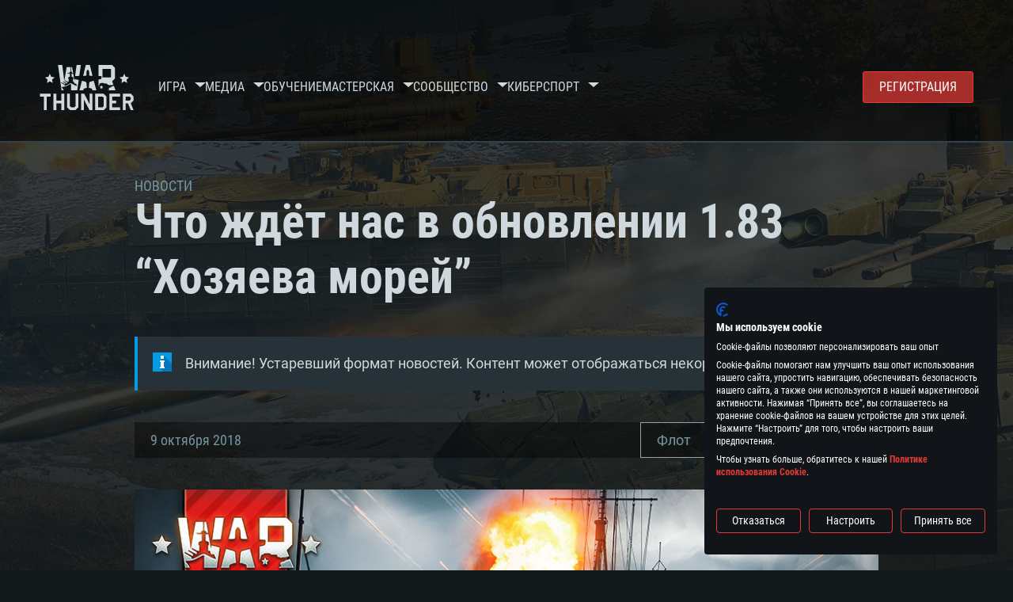

--- FILE ---
content_type: text/html; charset=UTF-8
request_url: https://warthunder.com/ru/news/14019-flot-novosti-obnovleniya-chto-zhdyot-nas-v-obnovlenii-1-83-hozyaeva-morej-ru
body_size: 21816
content:
    
<!DOCTYPE HTML>
<html xml:lang="en" lang="ru">


<head>
<meta charset="utf-8"/>

<link rel="preconnect" href="https://js.gaijin.net"/>
<link rel="preconnect" href="https://login.gaijin.net"/>

<meta http-equiv="Content-Language" content="ru" />
<meta name="viewport" content="width=device-width">
<meta name="description" content="Играй бесплатно с друзьями в самой реалистичной онлайн игре"/>
    <meta name="robots" content="index, follow" />
<meta name="vk-verify" content="946390" />
<meta name="twitter:card" content="summary" />
<meta name="twitter:image" content="https://warthunder.com/i/opengraph-wt.jpg" />
<meta property="fb:app_id" content=""/>
<meta property="og:type" content="website"/>
<meta property="og:title" content="[Флот] [Новости обновления] Что ждёт нас в обновлении 1.83 “Хозяева морей” - Новости - War Thunder"/>
<meta name="description" property="og:description" content="Играй бесплатно с друзьями в самой реалистичной онлайн игре"/>
<meta id="meta_img" property="og:image" content="https://warthunder.com/i/opengraph-wt.jpg"/>
<meta property="og:url" content="https://warthunder.com/ru/news/14019-flot-novosti-obnovleniya-chto-zhdyot-nas-v-obnovlenii-1-83-hozyaeva-morej-ru"/>
<meta name="msapplication-config" content="https://warthunder.com/i/favicons/browserconfig.xml" />
<meta name="msapplication-TileColor" content="#ffffff">
<meta name="msapplication-TileImage" content="https://warthunder.com/i/favicons/mstile-70x70.png">
<meta name="msapplication-TileImage" content="https://warthunder.com/i/favicons/mstile-144x144.png">
<meta name="msapplication-TileImage" content="https://warthunder.com/i/favicons/mstile-150x150.png">
<meta name="msapplication-TileImage" content="https://warthunder.com/i/favicons/mstile-310x150.png">
<meta name="msapplication-TileImage" content="https://warthunder.com/i/favicons/mstile-310x310.png">
<meta name="theme-color" content="#ffffff">
    <!-- Hreflang support -->
<!-- end Hreflang support -->



<meta name="google-site-verification" content="RX-nKF_AIqacwWohJuQrkwZ9IF5XZwiB-u1CWxfLipo" />
<meta name="google-site-verification" content="UcVoGKG0qNoKha_bWGNlkSFjZcoulDOZlVCYRV75ifg" />
<meta name='yandex-verification' content='4d2cc834cfde8634' />

<meta name="csrf-param" content="_csrf">
<meta name="csrf-token" content="bF8PkN0TiUnG089QYEFKj9vTjoLJ2fF1lnkE8ZSbo_QNMlW9t13HLpGqjBcGAy3ltObBsYGxsECiG1bI0a3Jkw==">



<link rel="canonical" href="https://warthunder.com/ru/news/14019-flot-novosti-obnovleniya-chto-zhdyot-nas-v-obnovlenii-1-83-hozyaeva-morej-ru" />
<link rel="shortcut icon" href="https://warthunder.com/i/favicons/favicon.ico" type="image/x-icon">
<link rel="apple-touch-icon" sizes="57x57" href="https://warthunder.com/i/favicons/apple-touch-icon.png">
<link rel="apple-touch-icon" sizes="57x57" href="https://warthunder.com/i/favicons/apple-touch-icon-57x57.png">
<link rel="apple-touch-icon" sizes="60x60" href="https://warthunder.com/i/favicons/apple-touch-icon-60x60.png">
<link rel="apple-touch-icon" sizes="72x72" href="https://warthunder.com/i/favicons/apple-touch-icon-72x72.png">
<link rel="apple-touch-icon" sizes="76x76" href="https://warthunder.com/i/favicons/apple-touch-icon-76x76.png">
<link rel="apple-touch-icon" sizes="114x114" href="https://warthunder.com/i/favicons/apple-touch-icon-114x114.png">
<link rel="apple-touch-icon" sizes="120x120" href="https://warthunder.com/i/favicons/apple-touch-icon-120x120.png">
<link rel="apple-touch-icon" sizes="144x144" href="https://warthunder.com/i/favicons/apple-touch-icon-144x144.png">
<link rel="apple-touch-icon" sizes="152x152" href="https://warthunder.com/i/favicons/apple-touch-icon-152x152.png">
<link rel="apple-touch-icon" sizes="180x180" href="https://warthunder.com/i/favicons/apple-touch-icon-180x180.png">
<link rel="icon" type="image/png" href="https://warthunder.com/i/favicons/favicon-32x32.png" sizes="32x32">
<link rel="icon" type="image/png" href="https://warthunder.com/i/favicons/favicon-32x32.png" sizes="32x32">
<link rel="icon" type="image/png" href="https://warthunder.com/i/favicons/android-icon-192x192.png" sizes="192x192">
<link rel="icon" type="image/png" href="https://warthunder.com/i/favicons/favicon-16x16.png" sizes="16x16">
<link rel="mask-icon" href="https://warthunder.com/i/favicons/safari-pinned-tab.svg" color="#5bbad5">
<link rel="manifest" href="https://warthunder.com/i/favicons/manifest.json">

    <link rel="preconnect" href="https://embed.gaijin.net">
    <link rel="preconnect" href="https://login.gaijin.net">



<title>[Флот] [Новости обновления] Что ждёт нас в обновлении 1.83 “Хозяева морей” - Новости - War Thunder</title>
<base href="https://warthunder.com/" local="false" host="warthunder.com" />

<link rel="preload" href=" https://warthunder.com/css/fonts.css" as="style" data-style-preload>
    <link href="https://warthunder.com/assets/index.css?v=14ff0455" type="text/css" rel="stylesheet" charset="utf-8" />

            <!-- Google Tag Manager -->
        <script>
            (function(w,d,s,l,i){w[l]=w[l]||[];w[l].push({'gtm.start':
				    new Date().getTime(),event:'gtm.js'});var f=d.getElementsByTagName(s)[0],
			    j=d.createElement(s),dl=l!='dataLayer'?'&l='+l:'';j.async=true;j.src=
			    'https://www.googletagmanager.com/gtm.js?id='+i+dl;f.parentNode.insertBefore(j,f);
		    })(window,document,'script','dataLayer','GTM-HWDXK');
        </script>
        <noscript>
            <iframe src="https://www.googletagmanager.com/ns.html?id=GTM-HWDXK"
                          height="0" width="0" style="display:none;visibility:hidden"></iframe>
        </noscript>
        <!-- End Google Tag Manager -->

        <script type="text/javascript">
            const GTAG_ID = 'GTM-HWDXK';
            const GA4_STREAM_ID = 'G-3KX7RD39Z5';

            window.dataLayer = window.dataLayer || [];
            function gtag(){dataLayer.push(arguments);}

            gtag('js', new Date());
            gtag('config', GTAG_ID);

            const getGoogleClientID = new Promise(resolve => {
                gtag('get', GA4_STREAM_ID, 'client_id', resolve)
            });

            getGoogleClientID.then((gClid) => {
                if(window.preconfig) {
                    window.preconfig.analytics.googleClientID = gClid
                }
            })
        </script>
            <script type="text/javascript" src="https://warthunder.com/js/redesign_legacy.min.js?v=14ff0455"></script>
    <script defer type="text/javascript" src="https://warthunder.com/assets/index.js?v=14ff0455"></script>

    <script type="text/javascript" src="https://warthunder.com/js/bootstrap.min.js"></script>
</head>
<body id="bodyRoot" class="body_promo-open  gaijin">

<script type="application/javascript">
    ((w) => {
        const gseaFrom = '&from=bmV3cy8xNDAxOS1mbG90LW5vdm9zdGktb2Jub3ZsZW5peWEtY2h0by16aGR5b3QtbmFzLXYtb2Jub3ZsZW5paS0xLTgzLWhvenlhZXZhLW1vcmVqLXJ1&from_base=1';
        const hostName = 'warthunder.com';
        const lang = 'ru';

        function onLogout() {
            const csrfToken = $('meta[name="csrf-token"]').attr('content');
            const csrfParam = $('meta[name="csrf-param"]').attr('content');
            $.post(`/${lang}/logout`, {[csrfParam]: csrfToken}, function (data) {
                window.location.reload();
            });
        }

        w['GSEA_init'] = {
            debug: false,

            loginURI: 'https://login.gaijin.net',
            embedURI: 'https://embed.gaijin.net',

            embed: {
                template: 'default',
                page: 'default',
                language: 'ru',
            },

            autoLogin: true,
            sessionPolling: true,
            sessionPollingInterval: 10 * 60000,
            uid: '',
            jwt: '',
            queryContext: 'https://login.gaijin.net/ru/sso/reLogin/?return_url=aHR0cHM6Ly93YXJ0aHVuZGVyLmNvbS9ydS9uZXdzLzE0MDE5LWZsb3Qtbm92b3N0aS1vYm5vdmxlbml5YS1jaHRvLXpoZHlvdC1uYXMtdi1vYm5vdmxlbmlpLTEtODMtaG96eWFldmEtbW9yZWotcnU%3D&crc=3fa8e3efd90f5c15a32937806befab5a&public_key=IwdDDrPgUfXo3CYkaiwR&domain=warthunder.com&base_return_url=1&refresh_token=1',
            onLoad: (client) => {
                client.on('change', (newSession, oldSession) => {
                    if (newSession.uid !== oldSession.uid) {
                        if (newSession.rt) {
                            window.location = `https://${hostName}/extLogin?refresh_token=${newSession.rt}${gseaFrom}`
                        } else if (!newSession.uid) {
                            onLogout()
                        }
                    }
                });

                client.on('logout', () => {
                    onLogout();
                    return;
                });
            }
        }
    })(window);
</script>
<script src="https://login.gaijin.net/gsea/gsea.js" defer></script>

<script type="application/javascript">
    ((w) => {
        const fromGSEALangMap = {
            'ja': 'jp',
            'cs': 'cz',
        };
        const fromGSEALang = (lng)=>(fromGSEALangMap[lng] || lng);

        
        
        
        w['GCM_init'] = {"mobileBreakpoint":640,"maxContentWidth":"100%","shop":{"uri":"https:\/\/store.gaijin.net\/catalog.php?category=WarThunder&partner=News&partner_val=8jrteghy","label":"Store","style":"gold"},"profile":null,"support":{"uri":"https:\/\/support.gaijin.net","label":"Support"},"links":[{"label":"\u041f\u043e\u0438\u0441\u043a \u043f\u043e \u0441\u0430\u0439\u0442\u0443","uri":"ru\/search"}],"langList":["en","de","ru","fr","es","pt","pl","cs","ko","zh"],"lang":"ru"};
        w['GCM_init']['onLoad'] = [
            (client) => {
                client.on('lang_change', (lang) => {
                    lang = fromGSEALang(lang);
                    let pathName = w.location.pathname.replace(/^\/[a-z]{2}\/?/, '');
                    w.location = w.location.origin + '/' + lang + '/';

                    if (pathName.startsWith('news/')) {
                        w.location = w.location.origin + '/' + lang + '/news';
                        return;
                    }

                    if (pathName.startsWith('game/changelog')) {
                        w.location = w.location.origin + '/' + lang + '/game/changelog';
                        return;
                    }

                    w.location = w.location.origin + '/' + lang + '/' + pathName;
                })
            }
        ];
    })(window);
</script>
<script src="https://login.gaijin.net/gcm/gcm.js" container-id="GCM-Container" defer></script>

<div id="page-bg"></div>

<div class="bg-modal-wnd js-bg-modal-wnd"></div>

<div id="GCM-Container"></div>

<header id="headerRoot">
    <div class="header__sticky-trigger js-scroll-watch__toggle-block"
         data-scroll-watch-target-id="headerRoot"
         data-scroll-watch-css-class="header_sticky"
    ></div>

    <div class="header-mobile">
        <div class="header-mobile__menu-trigger js-toggle-class"
            data-toggle-class="header_open-menu"
            data-toggle-target-id="headerRoot"
            data-body-block
        >
            <svg>
                <use href="/assets/img/svg/icon-trigger-lines.svg#icon-trigger-lines" />
            </svg>
        </div>

            </div>

    <div class="header">
        <div class="header-mobile__menu-header">
            <a class="header-mobile__home-link " href="/"></a>

            <div class="header__mobile-close header-mobile__menu-close js-toggle-class"
                 data-toggle-class="header_open-menu"
                 data-toggle-target-id="headerRoot"
                 data-body-block
            >
                <svg>
                    <use href="/assets/img/svg/icon-cross.svg#icon-cross" />
                </svg>
            </div>
        </div>

        <div class="header__wrapper">
                            <a class="header__logo" href="https://warthunder.com/ru/">
                    <svg class="svg">
                        <use href="/assets/img/svg/logo-wt.svg#logo-wt" />
                    </svg>
                </a>
            
            

<ul class="header__nav header-nav">
                            <li class="header-nav__item ">
                            <a class="header-nav__item-name" href="/ru/game/about" >
                    Игра
                </a><!-- /head-menu__link -->
                                        <div class="header-nav__dropdown header-dropdown">
                    <div class="header-dropdown__trigger js-toggle-class"
                         data-toggle-class="header-dropdown__trigger--open"
                    >
                        ^
                    </div>

                    <ul class="header-dropdown__menu">
                                                                                    <li class="header-dropdown__menu-item ">
                                    <a href="/ru/game/about/" class="header-dropdown__menu-link" >
                                        Об игре

                                        
                                                                            </a><!-- /head-submenu__link -->
                                </li><!-- /head-submenu__item -->
                                                                                                                <li class="header-dropdown__menu-item ">
                                    <a href="/ru/news" class="header-dropdown__menu-link" >
                                        Новости

                                        
                                                                            </a><!-- /head-submenu__link -->
                                </li><!-- /head-submenu__item -->
                                                                                                                <li class="header-dropdown__menu-item ">
                                    <a href="/ru/news/?tags=В разработке" class="header-dropdown__menu-link" >
                                        Дневник разработки

                                        
                                                                            </a><!-- /head-submenu__link -->
                                </li><!-- /head-submenu__item -->
                                                                                                                <li class="header-dropdown__menu-item ">
                                    <a href="/ru/game/technics/" class="header-dropdown__menu-link" >
                                        Военная техника

                                        
                                                                            </a><!-- /head-submenu__link -->
                                </li><!-- /head-submenu__item -->
                                                                                                                <li class="header-dropdown__menu-item ">
                                    <a href="/ru/game/faq/" class="header-dropdown__menu-link" >
                                        FAQ

                                        
                                                                            </a><!-- /head-submenu__link -->
                                </li><!-- /head-submenu__item -->
                                                                                                                <li class="header-dropdown__menu-item ">
                                    <a href="/ru/wtm/" class="header-dropdown__menu-link" >
                                        War Thunder Mobile

                                        
                                                                            </a><!-- /head-submenu__link -->
                                </li><!-- /head-submenu__item -->
                                                                                                                <li class="header-dropdown__menu-item ">
                                    <a href="/ru/game/changelog/" class="header-dropdown__menu-link" >
                                        Обновления

                                        
                                                                            </a><!-- /head-submenu__link -->
                                </li><!-- /head-submenu__item -->
                                                                                                                <li class="header-dropdown__menu-item ">
                                    <a href="/ru/game/invite-friend/" class="header-dropdown__menu-link" >
                                        Пригласи друга

                                        
                                                                            </a><!-- /head-submenu__link -->
                                </li><!-- /head-submenu__item -->
                                                                                                                <li class="header-dropdown__menu-item ">
                                    <a href="/ru/community/assistant/" class="header-dropdown__menu-link" >
                                        Ассистент

                                        
                                                                            </a><!-- /head-submenu__link -->
                                </li><!-- /head-submenu__item -->
                                                                                                                <li class="header-dropdown__menu-item ">
                                    <a href="/ru/community/gaijinpass/" class="header-dropdown__menu-link" >
                                        Gaijin Pass

                                        
                                                                            </a><!-- /head-submenu__link -->
                                </li><!-- /head-submenu__item -->
                                                                                                                <li class="header-dropdown__menu-item ">
                                    <a href="/ru/game/soft/" class="header-dropdown__menu-link" >
                                        Полезный софт

                                        
                                                                            </a><!-- /head-submenu__link -->
                                </li><!-- /head-submenu__item -->
                                                                        </ul><!-- /head-submenu__list -->
                </div>
                    </li><!-- /head-menu__item -->
                                    <li class="header-nav__item ">
                            <a class="header-nav__item-name" href="/ru/media" >
                    Медиа
                </a><!-- /head-menu__link -->
                                        <div class="header-nav__dropdown header-dropdown">
                    <div class="header-dropdown__trigger js-toggle-class"
                         data-toggle-class="header-dropdown__trigger--open"
                    >
                        ^
                    </div>

                    <ul class="header-dropdown__menu">
                                                                                    <li class="header-dropdown__menu-item  header-dropdown__menu-item--promo">
                                    <a href="/ru/media/partnership/" class="header-dropdown__menu-link" >
                                        Сотрудничество

                                                                                    <svg class="header-dropdown__icon-community">
                                                <use href="/assets/img/svg/icon-community.svg#icon-community" />
                                            </svg>
                                        
                                                                            </a><!-- /head-submenu__link -->
                                </li><!-- /head-submenu__item -->
                                                                                                                <li class="header-dropdown__menu-item ">
                                    <a href="/ru/media/video/" class="header-dropdown__menu-link" >
                                        Видео

                                        
                                                                            </a><!-- /head-submenu__link -->
                                </li><!-- /head-submenu__item -->
                                                                                                                <li class="header-dropdown__menu-item ">
                                    <a href="/ru/media/screenshots/" class="header-dropdown__menu-link" >
                                        Скриншоты

                                        
                                                                            </a><!-- /head-submenu__link -->
                                </li><!-- /head-submenu__item -->
                                                                                                                <li class="header-dropdown__menu-item ">
                                    <a href="/ru/media/wallpapers/" class="header-dropdown__menu-link" >
                                        Обои

                                        
                                                                            </a><!-- /head-submenu__link -->
                                </li><!-- /head-submenu__item -->
                                                                                                                <li class="header-dropdown__menu-item ">
                                    <a href="/ru/soundtrack/" class="header-dropdown__menu-link" >
                                        Саундтреки

                                        
                                                                            </a><!-- /head-submenu__link -->
                                </li><!-- /head-submenu__item -->
                                                                                                                <li class="header-dropdown__menu-item ">
                                    <a href="/ru/media/presskit/" class="header-dropdown__menu-link" >
                                        Пресс-кит

                                        
                                                                            </a><!-- /head-submenu__link -->
                                </li><!-- /head-submenu__item -->
                                                                        </ul><!-- /head-submenu__list -->
                </div>
                    </li><!-- /head-menu__item -->
                                                <li class="header-nav__item ">
                            <a class="header-nav__item-name" href="/ru/media/tutorials" >
                    Обучение
                </a><!-- /head-menu__link -->
                                </li><!-- /head-menu__item -->
                                    <li class="header-nav__item ">
                            <a class="header-nav__item-name" href="/ru/community/workshop" >
                    Мастерская
                </a><!-- /head-menu__link -->
                                        <div class="header-nav__dropdown header-dropdown">
                    <div class="header-dropdown__trigger js-toggle-class"
                         data-toggle-class="header-dropdown__trigger--open"
                    >
                        ^
                    </div>

                    <ul class="header-dropdown__menu">
                                                                                    <li class="header-dropdown__menu-item external-colored">
                                    <a href="//wiki-ru.warthunder.com/war_thunder_cdk" class="header-dropdown__menu-link"   target="_blank" >
                                        War Thunder CDK

                                        
                                                                                    <svg class="header-dropdown__icon-out">
                                                <use href="/assets/img/svg/icon-out.svg#icon-out" />
                                            </svg>
                                                                            </a><!-- /head-submenu__link -->
                                </li><!-- /head-submenu__item -->
                                                                                                                <li class="header-dropdown__menu-item external">
                                    <a href="https://live.warthunder.com/feed/camouflages/?lang=ru" class="header-dropdown__menu-link"   target="_blank" >
                                        Камуфляжи

                                        
                                                                                    <svg class="header-dropdown__icon-out">
                                                <use href="/assets/img/svg/icon-out.svg#icon-out" />
                                            </svg>
                                                                            </a><!-- /head-submenu__link -->
                                </li><!-- /head-submenu__item -->
                                                                                                                <li class="header-dropdown__menu-item external">
                                    <a href="https://live.warthunder.com/feed/missions/?lang=ru" class="header-dropdown__menu-link"   target="_blank" >
                                        Миссии

                                        
                                                                                    <svg class="header-dropdown__icon-out">
                                                <use href="/assets/img/svg/icon-out.svg#icon-out" />
                                            </svg>
                                                                            </a><!-- /head-submenu__link -->
                                </li><!-- /head-submenu__item -->
                                                                                                                <li class="header-dropdown__menu-item external">
                                    <a href="https://live.warthunder.com/feed/locations/?lang=ru" class="header-dropdown__menu-link"   target="_blank" >
                                        Локации

                                        
                                                                                    <svg class="header-dropdown__icon-out">
                                                <use href="/assets/img/svg/icon-out.svg#icon-out" />
                                            </svg>
                                                                            </a><!-- /head-submenu__link -->
                                </li><!-- /head-submenu__item -->
                                                                                                                <li class="header-dropdown__menu-item external">
                                    <a href="https://live.warthunder.com/feed/models/?lang=ru" class="header-dropdown__menu-link"   target="_blank" >
                                        Модели

                                        
                                                                                    <svg class="header-dropdown__icon-out">
                                                <use href="/assets/img/svg/icon-out.svg#icon-out" />
                                            </svg>
                                                                            </a><!-- /head-submenu__link -->
                                </li><!-- /head-submenu__item -->
                                                                        </ul><!-- /head-submenu__list -->
                </div>
                    </li><!-- /head-menu__item -->
                                    <li class="header-nav__item ">
                            <a class="header-nav__item-name" href="/ru/community" >
                    Сообщество
                </a><!-- /head-menu__link -->
                                        <div class="header-nav__dropdown header-dropdown">
                    <div class="header-dropdown__trigger js-toggle-class"
                         data-toggle-class="header-dropdown__trigger--open"
                    >
                        ^
                    </div>

                    <ul class="header-dropdown__menu">
                                                                                    <li class="header-dropdown__menu-item external">
                                    <a href="https://live.warthunder.com/?lang=ru" class="header-dropdown__menu-link"   target="_blank" >
                                        WT Live

                                        
                                                                                    <svg class="header-dropdown__icon-out">
                                                <use href="/assets/img/svg/icon-out.svg#icon-out" />
                                            </svg>
                                                                            </a><!-- /head-submenu__link -->
                                </li><!-- /head-submenu__item -->
                                                                                                                <li class="header-dropdown__menu-item external">
                                    <a href="https://live.warthunder.com/feed/images/?lang=ru" class="header-dropdown__menu-link"   target="_blank" >
                                        Картинки

                                        
                                                                                    <svg class="header-dropdown__icon-out">
                                                <use href="/assets/img/svg/icon-out.svg#icon-out" />
                                            </svg>
                                                                            </a><!-- /head-submenu__link -->
                                </li><!-- /head-submenu__item -->
                                                                                                                <li class="header-dropdown__menu-item external">
                                    <a href="https://www.youtube.com/user/gaijinent?sub_confirmation=1" class="header-dropdown__menu-link"   target="_blank" >
                                        Видео

                                        
                                                                                    <svg class="header-dropdown__icon-out">
                                                <use href="/assets/img/svg/icon-out.svg#icon-out" />
                                            </svg>
                                                                            </a><!-- /head-submenu__link -->
                                </li><!-- /head-submenu__item -->
                                                                                                                <li class="header-dropdown__menu-item external">
                                    <a href="https://forum-ru.warthunder.com" class="header-dropdown__menu-link"   target="_blank" >
                                        Форум

                                        
                                                                                    <svg class="header-dropdown__icon-out">
                                                <use href="/assets/img/svg/icon-out.svg#icon-out" />
                                            </svg>
                                                                            </a><!-- /head-submenu__link -->
                                </li><!-- /head-submenu__item -->
                                                                                                                <li class="header-dropdown__menu-item external">
                                    <a href="//wiki-ru.warthunder.com" class="header-dropdown__menu-link"   target="_blank" >
                                        Wiki

                                        
                                                                                    <svg class="header-dropdown__icon-out">
                                                <use href="/assets/img/svg/icon-out.svg#icon-out" />
                                            </svg>
                                                                            </a><!-- /head-submenu__link -->
                                </li><!-- /head-submenu__item -->
                                                                                                                <li class="header-dropdown__menu-item ">
                                    <a href="/ru/community/searchplayers/" class="header-dropdown__menu-link" >
                                        Поиск игроков

                                        
                                                                            </a><!-- /head-submenu__link -->
                                </li><!-- /head-submenu__item -->
                                                                                                                <li class="header-dropdown__menu-item ">
                                    <a href="/ru/community/leaderboard/" class="header-dropdown__menu-link" >
                                         Таблица рекордов 

                                        
                                                                            </a><!-- /head-submenu__link -->
                                </li><!-- /head-submenu__item -->
                                                                                                                <li class="header-dropdown__menu-item ">
                                    <a href="/ru/tournament/replay/" class="header-dropdown__menu-link" >
                                        Трансляции и повторы

                                        
                                                                            </a><!-- /head-submenu__link -->
                                </li><!-- /head-submenu__item -->
                                                                        </ul><!-- /head-submenu__list -->
                </div>
                    </li><!-- /head-menu__item -->
                                    <li class="header-nav__item ">
                            <a class="header-nav__item-name" href="/ru/esport" >
                    Киберспорт
                </a><!-- /head-menu__link -->
                                        <div class="header-nav__dropdown header-dropdown">
                    <div class="header-dropdown__trigger js-toggle-class"
                         data-toggle-class="header-dropdown__trigger--open"
                    >
                        ^
                    </div>

                    <ul class="header-dropdown__menu">
                                                                                    <li class="header-dropdown__menu-item external">
                                    <a href="https://tss.warthunder.com" class="header-dropdown__menu-link"   target="_blank" >
                                         TSS 

                                        
                                                                                    <svg class="header-dropdown__icon-out">
                                                <use href="/assets/img/svg/icon-out.svg#icon-out" />
                                            </svg>
                                                                            </a><!-- /head-submenu__link -->
                                </li><!-- /head-submenu__item -->
                                                                                                                <li class="header-dropdown__menu-item ">
                                    <a href="/ru/community/clansleaderboard/" class="header-dropdown__menu-link" >
                                        Лидерборды полков

                                        
                                                                            </a><!-- /head-submenu__link -->
                                </li><!-- /head-submenu__item -->
                                                                                                                <li class="header-dropdown__menu-item ">
                                    <a href="/ru/community/regiments/" class="header-dropdown__menu-link" >
                                        Полки

                                        
                                                                            </a><!-- /head-submenu__link -->
                                </li><!-- /head-submenu__item -->
                                                                                                                <li class="header-dropdown__menu-item ">
                                    <a href="/ru/text/wtcsleaderboard/" class="header-dropdown__menu-link" >
                                         Таблица рекордов WTCS

                                        
                                                                            </a><!-- /head-submenu__link -->
                                </li><!-- /head-submenu__item -->
                                                                        </ul><!-- /head-submenu__list -->
                </div>
                    </li><!-- /head-menu__item -->
            
            <li class="header-nav__item header-nav__item--to-right">
            <a class="header-nav__button button button--x-small button--red-bg global__uppercase" href="/ru/enjoy">
                Регистрация
            </a>
        </li>
    </ul><!-- /head-menu__list -->

                    </div>
    </div>

        </header>

<div class="content">
    <div class="content__background global__mobile-hidden">

                    <img class="content__background-image js-parallax-scroll__block js-lazy-load"
                 data-scroll-watch-top
                 data-src="https://warthunder.com/i/bg-fon/site_theme_line_of_contact_1.webp?v=14ff0455"
                 alt="War Thunder background"
            />
        
        
            </div>

    
    
        <div >

    
    
            <div class="popup-new is-hidden js-popup" id="SystemReq">
            <div class="popup-new__overlay js-popup__close">&nbsp;</div>

            <div class="popup-new__content popup-content">
                <div class="popup-content__close js-popup__close">
                    <svg>
                        <use href="/assets/img/svg/icon-cross.svg#icon-cross" />
                    </svg>
                </div>

                <div class="popup-content__wrapper">
                    <section class="tabs js-change-tabs">
                        <div class="tabs__title game-title global__uppercase">
                            Системные требования
                        </div>

                        <ul class="tabs__tab-list">
	<li class="tabs__tab-item js-change-tabs__name is-current" data-change-tabs-show-class="systemTab_pc">Для PC</li>
	<li class="tabs__tab-item js-change-tabs__name" data-change-tabs-show-class="systemTab_mac">Для Mac</li>
	<li class="tabs__tab-item js-change-tabs__name" data-change-tabs-show-class="systemTab_linux">Для Linux</li>
</ul>

<div class="tabs__content-wrapper">
<div class="systemTab_pc tabs__tab-content">
<div class="system-requirements">
<div class="system-requirements__item-wrapper">
<div class="system-requirements__title">Минимальные</div>

<ul>
	<li class="system-requirements__item">ОС: Windows 10 (64 bit)</li>
	<li class="system-requirements__item">Процессор: Dual-Core 2.2 GHz</li>
	<li class="system-requirements__item">Оперативная память: 4 ГБ</li>
	<li class="system-requirements__item">Видеокарта с поддержкой DirectX версии 11: AMD Radeon 77XX / NVIDIA GeForce GTX 660. Минимальное поддерживаемое разрешение – 720p.</li>
	<li class="system-requirements__item">Сеть: Широкополосное подключение к Интернету</li>
	<li class="system-requirements__item">Место на жестком диске: 23.1 Гб</li>
</ul>
</div>

<div class="system-requirements__item-wrapper">
<div class="system-requirements__title">Рекомендуемые</div>

<ul>
	<li class="system-requirements__item">ОС: Windows 10/11 (64bit)</li>
	<li class="system-requirements__item">Процессор: Intel Core i5 или Ryzen 5 3600 и выше</li>
	<li class="system-requirements__item">Оперативная память: 16 ГБ</li>
	<li class="system-requirements__item">Видеокарта с поддержкой DirectX 11 и выше: Nvidia GeForce 1060 и выше, Radeon RX 570 и выше</li>
	<li class="system-requirements__item">Сеть: Широкополосное подключение к Интернету</li>
	<li class="system-requirements__item">Место на жестком диске: 75.9 Гб</li>
</ul>
</div>
</div>
</div>

<div class="systemTab_mac tabs__tab-content">
<div class="system-requirements">
<div class="system-requirements__item-wrapper">
<div class="system-requirements__title">Минимальные</div>

<ul class="system-requirements__list">
	<li class="system-requirements__item">Операционная система: Mac OS Big Sur 11.0</li>
	<li class="system-requirements__item">Процессор: Core i5, минимум 2.2GHz (Intel Xeon не поддерживается)</li>
	<li class="system-requirements__item">Оперативная память: 6 Гб</li>
	<li class="system-requirements__item">Видеокарта: Intel Iris Pro 5200 (Mac) или аналогичная видеокарта AMD/Nvidia для Mac (минимальное поддерживаемое разрешение – 720p) с поддержкой Metal</li>
	<li class="system-requirements__item">Место на жестком диске: 23.1 Гб</li>
</ul>
</div>

<div class="system-requirements__item-wrapper">
<div class="system-requirements__title">Рекомендуемые</div>

<ul class="system-requirements__list">
	<li class="system-requirements__item">Операционная система: Mac OS Big Sur 11.0</li>
	<li class="system-requirements__item">Процессор: Intel Core i7 (Intel Xeon не поддерживается)</li>
	<li class="system-requirements__item">Оперативная память: 8 Гб</li>
	<li class="system-requirements__item">Видеокарта: Radeon Vega II и выше с поддержкой Metal</li>
	<li class="system-requirements__item">Место на жестком диске: 75.9 Гб</li>
</ul>
</div>
</div>
</div>

<div class="systemTab_linux tabs__tab-content">
<div class="system-requirements">
<div class="system-requirements__item-wrapper">
<div class="system-requirements__title">Минимальные</div>

<ul class="system-requirements__list">
	<li class="system-requirements__item">Операционная система: Современные дистрибутивы Linux 64bit</li>
	<li class="system-requirements__item">Процессор: Dual-Core 2.4 ГГц</li>
	<li class="system-requirements__item">Оперативная память: 4 Гб</li>
	<li class="system-requirements__item">Видеокарта: NVIDIA GeForce 660 со свежими проприетарными драйверами (не старее 6 месяцев) / соответствующая серия AMD Radeon со свежими проприетарными драйверами (не старее 6 месяцев, минимальное поддерживаемое разрешение - 720p) с поддержкой Vulkan</li>
	<li class="system-requirements__item">Место на жестком диске: 23.1 Гб</li>
</ul>
</div>

<div class="system-requirements__item-wrapper">
<div class="system-requirements__title">Рекомендуемые</div>

<ul class="system-requirements__list">
	<li class="system-requirements__item">Операционная система: Ubuntu 20.04 64bit</li>
	<li class="system-requirements__item">Процессор: Intel Core i7</li>
	<li class="system-requirements__item">Оперативная память: 16 Гб</li>
	<li class="system-requirements__item">Видеокарта: NVIDIA GeForce 1060 со свежими проприетарными драйверами (не старее 6 месяцев) / Radeon RX 570 со свежими проприетарными драйверами (не старее 6 месяцев) с поддержкой Vulkan</li>
	<li class="system-requirements__item">Место на жестком диске: 75.9 Гб</li>
</ul>
</div>
</div>
</div>
</div>

                    </section>
                </div>
            </div>
        </div>
    
    
    <div >

        <div >
            
    <div class="content__header content__header--narrow">
        <div class="content__breadcrumbs breadcrumbs" itemscope itemtype="http://schema.org/BreadcrumbList">
            <ul class="breadcrumbs__list" itemscope itemtype="http://schema.org/BreadcrumbList">
                <li class="breadcrumbs__list-item"
                    itemprop="itemListElement" itemscope
                    itemtype="http://schema.org/ListItem"
                >
                    <a class="breadcrumbs__link" href="/ru/news" itemprop="item">
                        <span itemprop="name">
                            Новости
                        </span>
                    </a>
                </li>
            </ul>
        </div>

        <div class="content__title">
            Что ждёт нас в обновлении 1.83 “Хозяева морей”
        </div>
    </div>

    <section class="section section--narrow">
        <div class="advise advise__for-news advise--info e-accentBlock">
            Внимание! Устаревший формат новостей. Контент может отображаться некорректно.
        </div>
    </section>

    <section class="section section--narrow">
        <div class="article-meta">
            9 октября 2018

                                                <a class="article-meta__button button button--small"
                       href="https://warthunder.com/ru/news/?tags=Флот"
                    >
                        Флот
                    </a>
                                    <a class="article-meta__button button button--small"
                       href="https://warthunder.com/ru/news/?tags=Новости обновления"
                    >
                        Новости обновления
                    </a>
                                    </div>
    </section>

<section class="section section--narrow article">
    
    <div class="g-grid">
<div class="g-col g-col--100">
<figure class="e-figure -no-caption"><img alt="" class="e-figure__img" src="https://staticfiles-ru.warthunder.com/upload/image/!2018/10%20October/haida_968x530_41e5081a2dfd1c8033a8e5646711385f.jpg" /></figure>
</div>
</div>

<div class="g-grid">
<div class="g-col g-col--100">
<h2>Открытое тестирование флота в обновлении&nbsp;1.83 &ldquo;Хозяева морей&rdquo;</h2>

<p>В грядущем обновлении War Thunder 1.83 &ldquo;Хозяева морей&rdquo; мы представим ОБТ нашего флота, ЗБТ Королевского флота Великобритании, а также новую технику и локации.</p>

<p>Вы прошли сотни тысяч морских миль и отправили на дно несчётное количество противников, чтобы приблизить это событие! Мы объявляем о начале подготовки к грядущему большому обновлению, в котором Флот War Thunder выйдет в Открытое бета-тестирование!</p>

<h2>Испытания флота Британии в обновлении 1.83 &ldquo;Хозяева морей&rdquo;</h2>

<p>Вместе с выходом в открытый доступ военных флотов США, СССР и Германии начнутся закрытые испытания кораблей Великобритании! Столь известные покорители морей и океанов заслуживают особого внимания, поэтому уже на этой неделе мы начинаем публикацию серии Дневников разработчиков о кораблях Королевского военно-морского флота Великобритании и других грядущих новинках большого обновления. Оно уже не за горизонтом, Командиры!</p>

<p>В обновлении 1.83 &ldquo;Хозяева морей&rdquo; начнётся ЗБТ флота Британии, доступ к которому традиционно получат Испытатели. Стать испытателем вы сможете, выполняя специальные ежедневные задания (о которых мы расскажем позже) или приобретая специальные морские наборы с кораблями Британии.</p>
</div>
</div>

<div class="g-grid">
<div class="g-col g-col--50">
<div class="e-set">
<div class="e-set__title">Предзаказ - Морской набор MTB Fairmile D</div>

<div class="e-set__img"><img alt="Предзаказ - Морской набор MTB Fairmile D " src="https://staticfiles-ru.warthunder.com/upload/image/!2018/10%20October/inner_fairmile_d_5001_568839cd4ef15ac02ac4a1f7e5f5902a.jpg" style="height: 143px; width: 475px;" /></div>

<div class="e-set__content">
<div class="e-set__content-caption">Данный набор включает:</div>

<ul class="e-set__content-list" id="setList">
	<li class="e-set__content-item">Торпедный катер Fairmile D (Ранг 2 Великобритания);</li>
	<li class="e-set__content-item">7 дней Премиум-аккаунта;</li>
	<li class="e-set__content-item">1000 Золотых Орлов;</li>
	<li class="e-set__content-item"><span class="t-forex-text">Бонус предзаказа: декаль &ldquo;Морской пёс&rdquo;;</span></li>
	<li class="e-set__content-item"><span class="t-forex-text">Бонус предзаказа: титул &ldquo;Морской пёс&rdquo;;</span></li>
	<li class="e-set__content-item"><span class="t-forex-text">Доступ к ЗБТ флота Британии.</span></li>
</ul>
</div>

<ul class="e-set__buttons" id="setList">
	<li class="e-set__buttons-price">999</li>
	<li class="e-set__buttons-buy"><a class="e-set__buttons-link" href="https://store.gaijin.net/story.php?id=6449" onclick="dataLayer.push({'event' : 'newsButtonClickToBuy'});" target="_blank">Купить</a></li>
</ul>
</div>
</div>

<div class="g-col g-col--50">
<div class="e-set">
<div class="e-set__title">Предзаказ - Морской набор HMCS Haida</div>

<div class="e-set__img"><img alt="Предзаказ - Морской набор HMCS Haida " src="https://staticfiles-ru.warthunder.com/upload/image/!2018/10%20October/inner_haida_692b2dc20fd003019a4de4aa1aee0621.jpg" style="height: 143px; width: 475px;" /></div>

<div class="e-set__content">
<div class="e-set__content-caption">Данный набор включает:</div>

<ul class="e-set__content-list" id="setList">
	<li class="e-set__content-item">Эсминец HMCS Haida (Ранг 3 Великобритания);</li>
	<li class="e-set__content-item">15 дней Премиум-аккаунта;</li>
	<li class="e-set__content-item">2000 Золотых Орлов;</li>
	<li class="e-set__content-item"><span class="t-forex-text">Бонус предзаказа: эмблема Haida;</span></li>
	<li class="e-set__content-item"><span class="t-forex-text">Бонус предзаказа: титул &ldquo;Разящий&rdquo;;</span></li>
	<li class="e-set__content-item"><span class="t-forex-text">Доступ к ЗБТ флота Британии.</span></li>
</ul>
</div>

<ul class="e-set__buttons" id="setList">
	<li class="e-set__buttons-price">2499</li>
	<li class="e-set__buttons-buy"><a class="e-set__buttons-link" href="https://store.gaijin.net/story.php?id=6417" onclick="dataLayer.push({'event' : 'newsButtonClickToBuy'});" target="_blank">Купить</a></li>
</ul>
</div>
</div>
</div>

<div class="g-grid">
<div class="g-col g-col--100">
<ul>
	<li>Обладатели Предзаказа морских наборов Британии получат доступ к флоту в обновлении 1.83 &ldquo;Хозяева морей&rdquo;.</li>
	<li>Обращаем внимание, что морские наборы США, Германии и СССР не дают доступ к ветке исследования Королевского флота Британии.</li>
	<li>Прогресс исследований для участников ЗБТ британского флота в дальнейшем обнуляться не будет.</li>
</ul>
</div>
</div>

<div class="g-grid">
<div class="g-col g-col--100">
<div class="e-spoiler">
<div class="e-spoiler__header">Ответы на возможные вопросы<a class="e-spoiler__expand --expand" href="#">▼</a></div>

<div class="e-spoiler__content">
<p><span class="t-highlighted-text">&mdash; Как принять участие в ЗБТ флота War Thunder?</span></p>

<p>Ответ: Если вы являетесь обладателем одного из специальных <a href="https://store.gaijin.net/catalog.php?search=wt_navy&amp;tag=1" target="_blank">морских наборов</a>&nbsp;США, Германии или СССР&nbsp;&mdash; вы уже участвуете. Вы&nbsp;можете приобрести один из этих наборов, чтобы сразу присоединиться к тестированию.&nbsp;</p>

<p><span class="t-highlighted-text">&mdash; Получают ли участники тестирования&nbsp;Очки исследования и Серебряные львы? Нужно ли расходовать игровые ресурсы во время теста?</span></p>

<p>Ответ: Да, одна из целей ЗБТ &mdash; проверить функционирование экономики и прогресса игрока.</p>

<p><span class="t-highlighted-text">&mdash; Если я заработаю ОИ/СЛ, будет ли мой прогресс обнулён по окончании тестирования? Как много раз вы планируете обнулять прогресс?</span></p>

<p>Ответ:</p>

<ul>
	<li>Весь прогресс исследований будет обнулён перед началом ОБТ, за исключением умений команды корабля. Они будут сброшены только в случае обновления списка умений экипажа при начале ОБТ.</li>
	<li>Квалификация экипажа (Базовая, Эксперты, Асы) для конкретных кораблей также будет обнулена, а потраченные Серебряные львы или Золотые орлы возвращены владельцу.</li>
	<li>Все Серебряные львы, заработанные во время ЗБТ, останутся на вашей учётной записи War Thunder.</li>
	<li>Серебряные львы, потраченные на ремонт и пополнение боеприпасов во время ЗБТ, компенсированы не будут.</li>
	<li>Все Серебряные львы, потраченные на приобретение модулей и кораблей, будут возвращены.</li>
</ul>

<p><span class="t-highlighted-text">&mdash; Существует&nbsp;возможность использовать ЗО (Золотые орлы) для покупки модулей и т.д. для кораблей, и будут ли они компенсированы после обнуления прогресса?</span></p>

<p>Ответ: Во время ЗБТ вы НЕ можете потратить ЗО на:</p>

<ul>
	<li>Покупку модулей кораблей.</li>
	<li>Ускорение прокачки кораблей при помощи Очков свободного опыта.</li>
	<li>Приобретение декалей и камуфляжей.</li>
</ul>

<p>ЗО во время ЗБТ могут быть потрачены только на покупку очков умений экипажей, поскольку они распространяются на все виды техники. Очки, потраченные на специальные умения экипажа корабельных команд, не будут обнулены, если только сам набор специальных умений не претерпит изменений.</p>

<p><span class="t-highlighted-text">&mdash; Можно ли&nbsp;стримить морские битвы во время ЗБТ?</span></p>

<p>Ответ: Да</p>

<p><span class="t-highlighted-text">Есть ещё вопросы? Спрашивайте в комментариях!</span></p>
</div>
</div>
</div>
</div>



</section>
<section class="section section--narrow article-also">
    <div class="article-also__title">
        Читайте также:
    </div>

    <div class="showcase">
        <div class="showcase__content-wrapper showcase__content-wrapper--mobile-indent">

            <!-- ALSO FOREACH -->
                                                                                                                                                                    
                <div class="showcase__item widget widget--x-small">
                    <a class="widget__link" href="/ru/news/17713-sobytie-polucite-t-72b3-arena-v-sobytii-pejntbolnaa-arena-ru"></a>
                                        <div class="widget__poster">
                        <img class="widget__poster-media js-lazy-load" data-src="https://staticfiles.warthunder.com/upload/image/!2026/01/event/1080x1350_event_t_72b3_arena_logo/_thumbs/280x157/378x213_anons_event_t_72b3_arena_87e0a82aad90265918f3c02aaeee3092_280x157_ed1b15508e29ca2bc381b45a371dd0bb.jpg" alt="">
                    </div>

                    <div class="widget__content">
                        <div class="widget__title">
                          Получите Т-72Б3 «Арена» в событии «Пейнтбольная арена»
                        </div>

                        <ul class="widget__meta widget-meta">
                                                        <li class="widget-meta__item widget-meta__item--right">
                                16 января 2026
                            </li>
                        </ul>
                    </div>
                </div>
                                                                                                                                                                    
                <div class="showcase__item widget widget--x-small">
                    <a class="widget__link" href="/ru/news/17718-sobytie-stranicy-istorii-fevral-operacia-otsoedinenie-ru"></a>
                                        <div class="widget__poster">
                        <img class="widget__poster-media js-lazy-load" data-src="https://staticfiles.warthunder.com/upload/image/!2026/02/news/PagesOfHistory/_thumbs/280x157/anons_378_PoH_02_f6cc15ac551aa2b70d1927f4f26550fe_280x157_33785b84fb2716822eb0b7df4f4d841e.jpg" alt="">
                    </div>

                    <div class="widget__content">
                        <div class="widget__title">
                          Страницы истории (февраль): Операция «Отсоединение»
                        </div>

                        <ul class="widget__meta widget-meta">
                                                        <li class="widget-meta__item widget-meta__item--right">
                                30 января 2026
                            </li>
                        </ul>
                    </div>
                </div>
                                                                                                                                                                    
                <div class="showcase__item widget widget--x-small">
                    <a class="widget__link" href="/ru/news/17717-v-razrabotke-pejntbolnaa-arena-t-72b3-arena-ru"></a>
                                        <div class="widget__poster">
                        <img class="widget__poster-media js-lazy-load" data-src="https://staticfiles.warthunder.com/upload/image/!2026/01/db/t_72b3_arena/_thumbs/280x157/378x213_anons_t_72b3_arena_cc278036f5b14f48a10f7d11e0b00780_280x157_db6ee0f838fd55587ca3b294672c6aa8.jpg" alt="">
                    </div>

                    <div class="widget__content">
                        <div class="widget__title">
                          «Пейнтбольная арена»: Т-72Б3 «Арена»
                        </div>

                        <ul class="widget__meta widget-meta">
                                                        <li class="widget-meta__item widget-meta__item--right">
                                22 января 2026
                            </li>
                        </ul>
                    </div>
                </div>
                                                                                                                                                                    
                <div class="showcase__item widget widget--x-small">
                    <a class="widget__link" href="/ru/news/17716-obnovlenie-pocinili-no111-ru"></a>
                                        <div class="widget__poster">
                        <img class="widget__poster-media js-lazy-load" data-src="https://staticfiles.warthunder.com/upload/image/!2026/01/upd/Fixed111/_thumbs/280x157/Heli_Anons_f7d03ad6c84465124024b49f65da9ad8_280x157_fe265bfa55d93f501238a22bdc55aeb9.jpg" alt="">
                    </div>

                    <div class="widget__content">
                        <div class="widget__title">
                          Починили! №111
                        </div>

                        <ul class="widget__meta widget-meta">
                                                        <li class="widget-meta__item widget-meta__item--right">
                                21 января 2026
                            </li>
                        </ul>
                    </div>
                </div>
                        <!-- //ALSO FOREACH -->

        </div>
    </div>
</section>

<section class="section section--narrow social-sharing">
    <div class="social-sharing__title">
        Поделись новостью с друзьями!
    </div>

            
        <div class="social"><script src="https://yastatic.net/share2/share.js" async="async"></script>
            <div data-title="%5B%D0%A4%D0%BB%D0%BE%D1%82%5D+%5B%D0%9D%D0%BE%D0%B2%D0%BE%D1%81%D1%82%D0%B8+%D0%BE%D0%B1%D0%BD%D0%BE%D0%B2%D0%BB%D0%B5%D0%BD%D0%B8%D1%8F%5D+%D0%A7%D1%82%D0%BE+%D0%B6%D0%B4%D1%91%D1%82+%D0%BD%D0%B0%D1%81+%D0%B2+%D0%BE%D0%B1%D0%BD%D0%BE%D0%B2%D0%BB%D0%B5%D0%BD%D0%B8%D0%B8+1.83+%E2%80%9C%D0%A5%D0%BE%D0%B7%D1%8F%D0%B5%D0%B2%D0%B0+%D0%BC%D0%BE%D1%80%D0%B5%D0%B9%E2%80%9D" 
                data-description="" 
                data-image="" 
                class="ya-share2" 
                data-services="facebook,twitter" 
                data-counter></div></div></div>
    </section>

    <section class="section section--narrow">
        <a name="comments"></a>

<div class="comments-block js-comments-block">
    <div class="clear-fix">
        <h2 class="pull-left">Комментарии (<span class="comments-count js-comments-count">277</span>)</h2>

        
            </div>

            <div class="messages js-message-placement" style="margin-bottom:60px;">
            <span class="error">Новость больше не доступна для комментирования</span>
        </div>

        <div class="comment-rules-for-disabled">
            <a href="/ru/community/commentRules" class="comment-rules" target="_blank">Правила</a>        </div>
    
            <ul class="nav nav-tabs selector">
                            <li class="active">
                    <a href="#popular" data-toggle="tab" class="js-tab" data-object="14019" data-limit="10">Популярные</a>
                </li>
                            <li>
                    <a href="#developers" data-toggle="tab" class="js-tab" data-object="14019" data-limit="10">Ответы</a>
                </li>
                    </ul>
    
    <div class="tab-content">
                    <div class="tab-pane active" id="popular">
                <div class="comments js-comments">
                    


    <div class="comment-item">
        
            
    
    <a id="comment-88879" name="comment-88879"></a>

    <div class="head clear-fix">
        <div class="nick"><a href="/ru/community/userinfo/?nick=fraifyt_RUS" target="_blank">fraifyt_RUS</a></div>
        <div class="date">9 октября 2018</div>

        
        
                                                                                <a class="comment-icon icon-like disabled"></a>
                                    
                <div id="entry-88879-1" class="counter js-counter">28</div>
                        </div>

            <p>Ждём с нетерпением) </p>
    
    

        <div class="links js-links">
            
                    </div>

        <div class="answer-form-placement js-answer-form-placement"></div>

        <div class="answers js-answers">
            
    <div class="comment-item">
        
            
    
            <div class="block block-moderator">
    
    <div class="head clear-fix" id="answer-109865" name="answer-109865">
        <div class="nick moderator">CHOOCK</div>
                <div class="label label-moderator">Помощник</div>
        <div class="date">9 октября 2018</div>

        
        
                                    <a class="comment-icon icon-like disabled"></a>
                    
        <div id="entry-109865-2" class="counter js-counter">3</div>
    </div>

                
            <p>Всё как и обещали. Как минимум одна игровая нация будет добавлена во Флот до конца года. Теперь никаких сомнений - это Британия!</p>
    
    
    
    
            </div>
    

        <div class="children js-children">
            
        </div>
    </div>
    <div class="comment-item">
        
            
    
    
    <div class="head clear-fix" id="answer-109937" name="answer-109937">
        <div class="nick"><a href="/ru/community/userinfo/?nick=SwarGa" target="_blank">SwarGa</a></div>
        <div class="date">9 октября 2018</div>

        
        
                                    <a class="comment-icon icon-like disabled"></a>
                    
        <div id="entry-109937-2" class="counter js-counter">0</div>
    </div>

                
            <p>CHOOCK, Rule, Britannia! Rule the waves...! Не так ли :))? Замечательная новость!</p>
    
    
    
    
    

        <div class="children js-children">
            
        </div>
    </div>
        </div>
    </div>
    <div class="comment-item">
        
            
    
    <a id="comment-88902" name="comment-88902"></a>

    <div class="head clear-fix">
        <div class="nick"><a href="/ru/community/userinfo/?nick=Frau_Rarity" target="_blank">Frau_Rarity</a></div>
        <div class="date">9 октября 2018</div>

        
        
                                                                                <a class="comment-icon icon-like disabled"></a>
                                    
                <div id="entry-88902-1" class="counter js-counter">25</div>
                        </div>

            <p>Мне кажется, что правильнее было бы вводить сейчас Японию а не Британию. Так бы баланс сил уравнялся, стали бы 2 на 2. А так выходит, что против Германии сразу три страны воюет. Как-то несправедливо...</p>
    
    

        <div class="links js-links">
            
                    </div>

        <div class="answer-form-placement js-answer-form-placement"></div>

        <div class="answers js-answers">
            
    <div class="comment-item">
        
            
    
            <div class="block block-moderator">
    
    <div class="head clear-fix" id="answer-109858" name="answer-109858">
        <div class="nick moderator">CHOOCK</div>
                <div class="label label-moderator">Помощник</div>
        <div class="date">9 октября 2018</div>

        
        
                                    <a class="comment-icon icon-like disabled"></a>
                    
        <div id="entry-109858-2" class="counter js-counter">4</div>
    </div>

                
            <p>"Владычица морей" не простила бы этого :) </p>
    
    
    
    
            </div>
    

        <div class="children js-children">
            
        </div>
    </div>
    <div class="comment-item">
        
            
    
            <div class="block block-moderator">
    
    <div class="head clear-fix" id="answer-109912" name="answer-109912">
        <div class="nick moderator">CHOOCK</div>
                <div class="label label-moderator">Помощник</div>
        <div class="date">9 октября 2018</div>

        
        
                                    <a class="comment-icon icon-like disabled"></a>
                    
        <div id="entry-109912-2" class="counter js-counter">0</div>
    </div>

                
            <p>Frau_Rarity, Не. Не дотягивает )</p>
    
    
    
    
            </div>
    

        <div class="children js-children">
            
        </div>
    </div>
        </div>
    </div>
    <div class="comment-item">
        
            
    
    <a id="comment-88882" name="comment-88882"></a>

    <div class="head clear-fix">
        <div class="nick"><a href="/ru/community/userinfo/?nick=*Koshka_RU" target="_blank">*Koshka_RU</a></div>
        <div class="date">9 октября 2018</div>

        
        
                                                                                <a class="comment-icon icon-like disabled"></a>
                                    
                <div id="entry-88882-1" class="counter js-counter">16</div>
                        </div>

            <p>Подводные лодки не завезли...</p>
    
    

        <div class="links js-links">
            
                    </div>

        <div class="answer-form-placement js-answer-form-placement"></div>

        <div class="answers js-answers">
            
    <div class="comment-item">
        
            
    
    
    <div class="head clear-fix" id="answer-109872" name="answer-109872">
        <div class="nick"><a href="/ru/community/userinfo/?nick=OLOLO_2002" target="_blank">OLOLO_2002</a></div>
        <div class="date">9 октября 2018</div>

        
        
                                    <a class="comment-icon icon-like disabled"></a>
                    
        <div id="entry-109872-2" class="counter js-counter">0</div>
    </div>

                
            <p>Von_Stierlitz, А они будут?
</p>
    
    
    
    
    

        <div class="children js-children">
            
        </div>
    </div>
    <div class="comment-item">
        
            
    
            <div class="block block-moderator">
    
    <div class="head clear-fix" id="answer-109841" name="answer-109841">
        <div class="nick moderator">Von_Stierlitz</div>
                <div class="label label-moderator">Помощник</div>
        <div class="date">9 октября 2018</div>

        
        
                                    <a class="comment-icon icon-like disabled"></a>
                    
        <div id="entry-109841-2" class="counter js-counter">1</div>
    </div>

                
            <p>Sky957, А вам нужны? Думаю вряд ли. Много вы поиграли на подводных лодках во время ивента? </p>
    
    
    
    
            </div>
    

        <div class="children js-children">
            
        </div>
    </div>
        </div>
    </div>
    <div class="comment-item">
        
            
    
    <a id="comment-88885" name="comment-88885"></a>

    <div class="head clear-fix">
        <div class="nick"><a href="/ru/community/userinfo/?nick=Say4mel" target="_blank">Say4mel</a></div>
        <div class="date">9 октября 2018</div>

        
        
                                                                                <a class="comment-icon icon-like disabled"></a>
                                    
                <div id="entry-88885-1" class="counter js-counter">14</div>
                        </div>

            <p>Как я понял, после выхода обновления 1.83 вайпа во флоте уже не предвидится и наконец-то будет смысл качать корабли!</p>
    
    

        <div class="links js-links">
            
                    </div>

        <div class="answer-form-placement js-answer-form-placement"></div>

        <div class="answers js-answers">
            
    <div class="comment-item">
        
            
    
            <div class="block block-moderator">
    
    <div class="head clear-fix" id="answer-109811" name="answer-109811">
        <div class="nick moderator">gromvoiny</div>
                <div class="label label-moderator">Помощник</div>
        <div class="date">9 октября 2018</div>

        
        
                                    <a class="comment-icon icon-like disabled"></a>
                    
        <div id="entry-109811-2" class="counter js-counter">2</div>
    </div>

                
            <p>Текущий прогресс в ЗБТ будет сброшен, но с началом ОБТ вайпов уже больше не будет, да.</p>
    
    
    
    
            </div>
    

        <div class="children js-children">
            
        </div>
    </div>
    <div class="comment-item">
        
            
    
            <div class="block block-moderator">
    
    <div class="head clear-fix" id="answer-109816" name="answer-109816">
        <div class="nick moderator">gromvoiny</div>
                <div class="label label-moderator">Помощник</div>
        <div class="date">9 октября 2018</div>

        
        
                                    <a class="comment-icon icon-like disabled"></a>
                    
        <div id="entry-109816-2" class="counter js-counter">0</div>
    </div>

                
            <p>roster1982Khv, Про вайп предупреждали с самого начала ЗБТ.</p>
    
    
    
    
            </div>
    

        <div class="children js-children">
            
        </div>
    </div>
        </div>
    </div>
    <div class="comment-item">
        
            
    
    <a id="comment-88905" name="comment-88905"></a>

    <div class="head clear-fix">
        <div class="nick"><a href="/ru/community/userinfo/?nick=BestePanzerwage" target="_blank">BestePanzerwage</a></div>
        <div class="date">9 октября 2018</div>

        
        
                                                                                <a class="comment-icon icon-like disabled"></a>
                                    
                <div id="entry-88905-1" class="counter js-counter">13</div>
                        </div>

            <p>А я надеялся на итальянцев(((((9</p>
    
    

        <div class="links js-links">
            
                    </div>

        <div class="answer-form-placement js-answer-form-placement"></div>

        <div class="answers js-answers">
            
    <div class="comment-item">
        
            
    
    
    <div class="head clear-fix" id="answer-109985" name="answer-109985">
        <div class="nick"><a href="/ru/community/userinfo/?nick=ROMUL_AUGUSTUL" target="_blank">ROMUL_AUGUSTUL</a></div>
        <div class="date">10 октября 2018</div>

        
        
                                    <a class="comment-icon icon-like disabled"></a>
                    
        <div id="entry-109985-2" class="counter js-counter">2</div>
    </div>

                
            <p>DOVAKIN_228, У конкурентов и то, у же вышла ветка итальянской бронетехники, пусть и куцая. А мы все на двух премах катаемся...((</p>
    
    
    
    
    

        <div class="children js-children">
            
        </div>
    </div>
    <div class="comment-item">
        
            
    
    
    <div class="head clear-fix" id="answer-109990" name="answer-109990">
        <div class="nick"><a href="/ru/community/userinfo/?nick=ROMUL_AUGUSTUL" target="_blank">ROMUL_AUGUSTUL</a></div>
        <div class="date">10 октября 2018</div>

        
        
                                    <a class="comment-icon icon-like disabled"></a>
                    
        <div id="entry-109990-2" class="counter js-counter">1</div>
    </div>

                
            <p>CHOOCK, У конкурентов и то, у же вышла ветка итальянской бронетехники, пусть и куцая. А мы все на двух премах катаемся...((</p>
    
    
    
    
    

        <div class="children js-children">
            
        </div>
    </div>
        </div>
    </div>
    <div class="comment-item">
        
            
    
    <a id="comment-88915" name="comment-88915"></a>

    <div class="head clear-fix">
        <div class="nick"><a href="/ru/community/userinfo/?nick=AlexGin16" target="_blank">AlexGin16</a></div>
        <div class="date">9 октября 2018</div>

        
        
                                                                                <a class="comment-icon icon-like disabled"></a>
                                    
                <div id="entry-88915-1" class="counter js-counter">10</div>
                        </div>

            <p>А Имперский флот Японии </p>
    
    

        <div class="links js-links">
            
                    </div>

        <div class="answer-form-placement js-answer-form-placement"></div>

        <div class="answers js-answers">
            
    <div class="comment-item">
        
            
    
    
    <div class="head clear-fix" id="answer-109894" name="answer-109894">
        <div class="nick"><a href="/ru/community/userinfo/?nick=AlexGin16" target="_blank">AlexGin16</a></div>
        <div class="date">9 октября 2018</div>

        
        
                                    <a class="comment-icon icon-like disabled"></a>
                    
        <div id="entry-109894-2" class="counter js-counter">1</div>
    </div>

                
            <p>Von_Stierlitz, ок а нащот сф 40 где 8.8 флак бб камр дадут</p>
    
    
    
    
    

        <div class="children js-children">
            
        </div>
    </div>
    <div class="comment-item">
        
            
    
            <div class="block block-moderator">
    
    <div class="head clear-fix" id="answer-109820" name="answer-109820">
        <div class="nick moderator">Von_Stierlitz</div>
                <div class="label label-moderator">Помощник</div>
        <div class="date">9 октября 2018</div>

        
        
                                    <a class="comment-icon icon-like disabled"></a>
                    
        <div id="entry-109820-2" class="counter js-counter">1</div>
    </div>

                
            <p>Будет, но позже.</p>
    
    
    
    
            </div>
    

        <div class="children js-children">
            
        </div>
    </div>
        </div>
    </div>
    <div class="comment-item">
        
            
    
    <a id="comment-88919" name="comment-88919"></a>

    <div class="head clear-fix">
        <div class="nick"><a href="/ru/community/userinfo/?nick=IGor9In1994" target="_blank">IGor9In1994</a></div>
        <div class="date">9 октября 2018</div>

        
        
                                                                                <a class="comment-icon icon-like disabled"></a>
                                    
                <div id="entry-88919-1" class="counter js-counter">10</div>
                        </div>

            <p>И снова авиация в пролете : ( Хоть бы A-7D какой нибудь завезли,  про СУ-25, А-10 уже и вовсе не говорим </p>
    
    

        <div class="links js-links">
            
                    </div>

        <div class="answer-form-placement js-answer-form-placement"></div>

        <div class="answers js-answers">
            
    <div class="comment-item">
        
            
    
    
    <div class="head clear-fix" id="answer-110074" name="answer-110074">
        <div class="nick"><a href="/ru/community/userinfo/?nick=david52522" target="_blank">david52522</a></div>
        <div class="date">11 октября 2018</div>

        
        
                                    <a class="comment-icon icon-like disabled"></a>
                    
        <div id="entry-110074-2" class="counter js-counter">0</div>
    </div>

                
            <p>Perkosrak, А что, давайте! Будем эти ваши зенитки с тех самых 10км абсолютно исторично дуплить "мавериками" с последующим сближением и радостью танкистов от тугой струи из шестистволки;)</p>
    
    
    
    
    

        <div class="children js-children">
            
        </div>
    </div>
    <div class="comment-item">
        
            
    
    
    <div class="head clear-fix" id="answer-109827" name="answer-109827">
        <div class="nick"><a href="/ru/community/userinfo/?nick=IGor9In1994" target="_blank">IGor9In1994</a></div>
        <div class="date">9 октября 2018</div>

        
        
                                    <a class="comment-icon icon-like disabled"></a>
                    
        <div id="entry-109827-2" class="counter js-counter">2</div>
    </div>

                
            <p>(но надежда,  что Улитки кроме флота хоть что то завезет еще авиации все равно жива, как всегда :D) </p>
    
    
    
    
    

        <div class="children js-children">
            
        </div>
    </div>
        </div>
    </div>
    <div class="comment-item">
        
            
    
    <a id="comment-88935" name="comment-88935"></a>

    <div class="head clear-fix">
        <div class="nick"><a href="/ru/community/userinfo/?nick=HACEKOMAE" target="_blank">HACEKOMAE</a></div>
        <div class="date">9 октября 2018</div>

        
        
                                                                                <a class="comment-icon icon-like disabled"></a>
                                    
                <div id="entry-88935-1" class="counter js-counter">8</div>
                        </div>

            <p>Боже мой, я так надеялся что после того вайна что был с выходом прошлой обновы, свою следующую обнову вы сфокусируете на авиации! Хоть бы МиГ-19, про 21 даже не заикаюсь! Про Су-25 и А-10 тоже. Но нет, мечтай дальше, тьфу...</p>
    
    

        <div class="links js-links">
            
                    </div>

        <div class="answer-form-placement js-answer-form-placement"></div>

        <div class="answers js-answers">
            
    <div class="comment-item">
        
            
    
            <div class="block block-moderator">
    
    <div class="head clear-fix" id="answer-109955" name="answer-109955">
        <div class="nick moderator">Von_Stierlitz</div>
                <div class="label label-moderator">Помощник</div>
        <div class="date">9 октября 2018</div>

        
        
                                    <a class="comment-icon icon-like disabled"></a>
                    
        <div id="entry-109955-2" class="counter js-counter">0</div>
    </div>

                
            <p>Grego, Вертолеты не за месяц создавались и даже не за два.</p>
    
    
    
    
            </div>
    

        <div class="children js-children">
            
        </div>
    </div>
    <div class="comment-item">
        
            
    
    
    <div class="head clear-fix" id="answer-109917" name="answer-109917">
        <div class="nick"><a href="/ru/community/userinfo/?nick=Nicolocean" target="_blank">Nicolocean</a></div>
        <div class="date">9 октября 2018</div>

        
        
                                    <a class="comment-icon icon-like disabled"></a>
                    
        <div id="entry-109917-2" class="counter js-counter">0</div>
    </div>

                
            <p>Von_Stierlitz, Ну  а  игре  вообще  то  уже  6  лет  и  нет  вменяемого  геймплея,  пиу-пиу  с  пыж -пыж  на  кружочке  это  не  геймплей.  нет  адекватного  применения  для  разнообразной  техники,  для  чего  её  создавали,  за  баланс  вообще  можно  даже  и  не  говорить. </p>
    
    
    
    
    

        <div class="children js-children">
            
        </div>
    </div>
        </div>
    </div>
    <div class="comment-item">
        
            
    
    <a id="comment-88947" name="comment-88947"></a>

    <div class="head clear-fix">
        <div class="nick"><a href="/ru/community/userinfo/?nick=tanknaydanova" target="_blank">tanknaydanova</a></div>
        <div class="date">9 октября 2018</div>

        
        
                                                                                <a class="comment-icon icon-like disabled"></a>
                                    
                <div id="entry-88947-1" class="counter js-counter">8</div>
                        </div>

            <p>Супер, прогресс обнулён! Теперь не хочется флот качать, когда он выйдет. А модераторы говорили, что планы поменяются и вайпа не будет. Лайк, если не нравиться обнуление прогресса флота</p>
    
    

        <div class="links js-links">
            
                    </div>

        <div class="answer-form-placement js-answer-form-placement"></div>

        <div class="answers js-answers">
            
    <div class="comment-item">
        
            
    
    
    <div class="head clear-fix" id="answer-110278" name="answer-110278">
        <div class="nick"><a href="/ru/community/userinfo/?nick=Andrey_Afs" target="_blank">Andrey_Afs</a></div>
        <div class="date">12 октября 2018</div>

        
        
                                    <a class="comment-icon icon-like disabled"></a>
                    
        <div id="entry-110278-2" class="counter js-counter">0</div>
    </div>

                
            <p>оставили бы хотябы 1 ранг техники без вайпа</p>
    
    
    
    
    

        <div class="children js-children">
            
        </div>
    </div>
        </div>
    </div>
    <div class="comment-item">
        
            
    
    <a id="comment-88886" name="comment-88886"></a>

    <div class="head clear-fix">
        <div class="nick"><a href="/ru/community/userinfo/?nick=Baka_sempai" target="_blank">Baka_sempai</a></div>
        <div class="date">9 октября 2018</div>

        
        
                                                                                <a class="comment-icon icon-like disabled"></a>
                                    
                <div id="entry-88886-1" class="counter js-counter">7</div>
                        </div>

            <p>Что будет в обновлении, кроме ОБТ? Какие новые карты? Какие правки в балансе? </p>
    
    

        <div class="links js-links">
            
                    </div>

        <div class="answer-form-placement js-answer-form-placement"></div>

        <div class="answers js-answers">
            
    <div class="comment-item">
        
            
    
    
    <div class="head clear-fix" id="answer-109851" name="answer-109851">
        <div class="nick"><a href="/ru/community/userinfo/?nick=Nicolocean" target="_blank">Nicolocean</a></div>
        <div class="date">9 октября 2018</div>

        
        
                                    <a class="comment-icon icon-like disabled"></a>
                    
        <div id="entry-109851-2" class="counter js-counter">0</div>
    </div>

                
            <p>Nicolocean, Хотел  написать  300  км\ч  а  не  30,  просто   второй  раз уже  люди  не  будут  покупать  вертолёты  и  прокачку  если  нет  смысла  в  ней,  поставил  в  полностью  прокаченный  экипаж  который  абсолютно  ничего  не  видит.  Ответьте  пожалуйста  будет  это  исправлено.  или  про  верты  можно  забыть.  так  как  с  такой  видимостью  маркеров  играть  невозможно,  я  не  говорю  за  СБ,  но  в  Аркаде   должны  быть  нормальные  маркера,  пусть  без  кружка  упреждения.</p>
    
    
    
    
    

        <div class="children js-children">
            
        </div>
    </div>
    <div class="comment-item">
        
            
    
    
    <div class="head clear-fix" id="answer-110011" name="answer-110011">
        <div class="nick"><a href="/ru/community/userinfo/?nick=Nicolocean" target="_blank">Nicolocean</a></div>
        <div class="date">10 октября 2018</div>

        
        
                                    <a class="comment-icon icon-like disabled"></a>
                    
        <div id="entry-110011-2" class="counter js-counter">0</div>
    </div>

                
            <p>gromvoiny, Почему  вы  трете  вопросы  относительно  видимости  на  вертолётах,  сколько  можно  спрашивать  почему  пишется  одно  но  по  факту  совсем  другая  видимость  маркеров.  зачем  писать  что  базовая  5 км  эксперты  6  км  асы  7  км  если  они  включаются   на  1-1.5.,  почему  комментарий  проверяется модератором  что  там  написано  неправильно  или  можете  объяснить  зачем  это  делается.</p>
    
    
    
    
    

        <div class="children js-children">
            
        </div>
    </div>
        </div>
    </div>
                </div>

                <div class="comments-pager js-comments-pager">
                        
    <a class="btn-submit js-get-comments"
       data-object="14019"
       data-page="2"
       data-limit="10"
       data-sort-type="popular"
       data-short-comment="0"
            >
        Еще комментарии
    </a>

    
<div>

    <table class="slider-paging bot_pagination light-border mtop8 js-pager">
        <tbody>
            <tr>
                <td width="48%" class="r">
                                            <b class="slide-left"></b>
                                    </td>

                <td class="page">
            <a href="/ru/news/14019-flot-novosti-obnovleniya-chto-zhdyot-nas-v-obnovlenii-1-83-hozyaeva-morej-ru#comments" data-key="1" class="selected js-pager-link">1</a>
    
    </td><td class="page">
            <a href="/ru/news/14019-flot-novosti-obnovleniya-chto-zhdyot-nas-v-obnovlenii-1-83-hozyaeva-morej-ru?page=2#comments" data-key="2" class="js-pager-link">2</a>
    
    </td><td class="page">
            <a href="/ru/news/14019-flot-novosti-obnovleniya-chto-zhdyot-nas-v-obnovlenii-1-83-hozyaeva-morej-ru?page=3#comments" data-key="3" class="js-pager-link">3</a>
    
    </td><td class="page">
            <a href="/ru/news/14019-flot-novosti-obnovleniya-chto-zhdyot-nas-v-obnovlenii-1-83-hozyaeva-morej-ru?page=4#comments" data-key="4" class="js-pager-link">4</a>
    
    </td>

                <td width="48%">
                                            <a class="slide-right" href="9" title="Последняя страница"></a>
                                    </td>
            </tr>
        </tbody>
    </table>

</div>                </div>
            </div>
                    <div class="tab-pane" id="developers">
                <div class="comments js-comments">
                                    </div>

                <div class="comments-pager js-comments-pager">
                                    </div>
            </div>
            </div>

    
        <div class="modal modal-t hide community__popup js-claim-form">
    <div class="popup-content">
        <div class="popup-content__close close">
            <svg>
                <use href="/assets/img/svg/icon-cross.svg#icon-cross"></use>
            </svg>
        </div>

        <div class="popup-content__wrapper popup-claim">
            <svg class="popup-claim__icon">
                <use href="/assets/img/svg/colored/icon-hand.svg#icon-hand" />
            </svg>

            <h3 class="popup-claim__title">
                Отправить жалобу
            </h3>

            <p class="popup-claim__error messages js-message-placement"></p>

            <form class="popup-claim__form" action="/ru/comment/claim">
                <textarea name="CommentClaim[text]" class="popup-claim__textarea input-textarea js-autosize"
                  placeholder="Текст жалобы" rows="2" required></textarea>

                <input type="hidden" name="CommentClaim[object_id]" class="js-object-key"/>
                <input type="hidden" name="CommentClaim[entry_id]" class="js-entry-key"/>
                <input type="hidden" name="CommentClaim[entry_type]" class="js-entry-type"/>

                <input type="submit" value="Пожаловаться"
                       class="popup-claim__submit button js-add-claim"/>
            </form>
        </div>
    </div>
</div>

<style>
    .modal-t .error,
    .messages p {
        /* replacing .messages perhaps  */
        padding-left: 10px;
        padding-right: 10px;
        padding-top: 20px;
    }
    .form-comment__textarea {
        width: 490px !important;
        margin: 53px auto 30px auto;
        padding: 0;
    }

    .modal-t__close {
        left: 93%;
    }

    .modal-t__button {
        margin: 40px auto;
    }
</style>
        
        
    
    </div>

<script type="text/javascript" src="/js/comments.js?v=14ff0455"></script>
<script>
    window.disableTime = 30;
    window.textLimit   = 500;
</script>
    </section>

        </div>

        
    </div>
    </div>
    
    <div class="social social--footer">
    
    <div class="social__list-wrapper">
        <div class="social__list">
            <a class="social__link social__link--gaijin" href="/ru/play" target="_blank">
                <span class="social__link-icon-wrapper">
                    <svg>
                        <use href="/assets/img/svg/logo-gaijin_small.svg#logo-gaijin_small" />
                    </svg>
                </span>

                <span class="social__text-wrapper">
                    <span class="social__link-title">
                        Присоединяйтесь
                    </span>
                    <span class="social__link-comment">
                        Более 95,000,000 игроков
                    </span>
                </span>
            </a>

            <a class="social__link social__link--tg" href="https://t.me/warthunder" target="_blank">
                <span class="social__link-icon-wrapper">
                    <svg>
                        <use href="/assets/img/svg/social/logo-tg.svg#logo-tg" />
                    </svg>
                </span>

                <span class="social__text-wrapper">
                    <span class="social__link-title">
                        TELEGRAM
                    </span>
                    <span class="social__link-comment">
                        
                Новое сообщество
            
                    </span>
                </span>
            </a>

                            <a class="social__link social__link--vk" href="https://vk.com/warthunder" target="_blank">
                    <span class="social__link-icon-wrapper">
                        <svg>
                            <use href="/assets/img/svg/social/logo-vk.svg#logo-vk" />
                        </svg>
                    </span>

                    <span class="social__text-wrapper">
                        <span class="social__link-title">
                            ВКОНТАКТЕ
                        </span>
                        <span class="social__link-comment">
                            Более 420,000 подписчиков
                        </span>
                    </span>
                </a>
            
                            
                <a class="social__link social__link--inst" href="https://instagram.com/warthunder/" target="_blank">
                    <span class="social__link-icon-wrapper">
                        <svg>
                            <use href="/assets/img/svg/social/logo-inst.svg#logo-inst" />
                        </svg>
                    </span>

                    <span class="social__text-wrapper">
                        <span class="social__link-title">
                            INSTAGRAM
                        </span>
                        <span class="social__link-comment">
                            Более 440,000 подписчиков
                        </span>
                    </span>
                </a>

                            
            <a class="social__link social__link--yt" href="https://www.youtube.com/user/gaijinent?sub_confirmation=1" target="_blank">
                <span class="social__link-icon-wrapper">
                    <svg>
                        <use href="/assets/img/svg/social/logo-yt.svg#logo-yt" />
                    </svg>
                </span>

                <span class="social__text-wrapper">
                    <span class="social__link-title">
                        YOUTUBE
                    </span>
                    <span class="social__link-comment">
                        Более 2,650,000 подписчиков
                    </span>
                </span>
            </a>

            <a class="social__link social__link--twitch" href="https://www.twitch.tv/warthunder_ru" target="_blank">
                    <span class="social__link-icon-wrapper">
                        <svg>
                            <use href="/assets/img/svg/social/logo-twitch.svg#logo-twitch" />
                        </svg>
                    </span>

                <span class="social__text-wrapper">
                        <span class="social__link-title">
                           TWITCH
                        </span>
                        <span class="social__link-comment">
                            Более 530,000 подписчиков
                        </span>
                    </span>
            </a>
        </div>
    </div>
</div>

    <footer class="footer" role="contentinfo">
    
    <div class="footer__wrapper">
        <div class="footer__menu">
                
                            
                                        
            <div class="footer__menu-items footer-menu">
                <div class="footer-menu__title">
                                            <a class="footer-menu__title-link" href="/ru/game/about">
                                                            <svg class="footer-menu__icon footer-menu__icon--joystick">
                                    <use href="/assets/img/svg/icon-joystick.svg#icon-joystick" />
                                </svg>

                            
                            Игра
                        </a>
                                    </div>

                                                        <ul class="footer-menu__list">
                                                                                     <li class="footer-menu__item">
                                                                            <a class="footer-menu__item-link " href="/ru/game/about/">
                                            Об игре
                                        </a>
                                                                    </li>
                                                                                                                <li class="footer-menu__item">
                                                                            <a class="footer-menu__item-link " href="/ru/news">
                                            Новости
                                        </a>
                                                                    </li>
                                                                                                                <li class="footer-menu__item">
                                                                            <a class="footer-menu__item-link " href="/ru/news/?tags=В разработке">
                                            Дневник разработки
                                        </a>
                                                                    </li>
                                                                                                                <li class="footer-menu__item">
                                                                            <a class="footer-menu__item-link " href="/ru/game/technics/">
                                            Военная техника
                                        </a>
                                                                    </li>
                                                                                                                <li class="footer-menu__item">
                                                                            <a class="footer-menu__item-link " href="/ru/game/faq/">
                                            FAQ
                                        </a>
                                                                    </li>
                                                                                                                <li class="footer-menu__item">
                                                                            <a class="footer-menu__item-link " href="/ru/wtm/">
                                            War Thunder Mobile
                                        </a>
                                                                    </li>
                                                                                                                <li class="footer-menu__item">
                                                                            <a class="footer-menu__item-link " href="/ru/game/changelog/">
                                            Обновления
                                        </a>
                                                                    </li>
                                                                                                                <li class="footer-menu__item">
                                                                            <a class="footer-menu__item-link " href="/ru/game/invite-friend/">
                                            Пригласи друга
                                        </a>
                                                                    </li>
                                                                                                                <li class="footer-menu__item">
                                                                            <a class="footer-menu__item-link " href="/ru/community/assistant/">
                                            Ассистент
                                        </a>
                                                                    </li>
                                                                                                                <li class="footer-menu__item">
                                                                            <a class="footer-menu__item-link " href="/ru/community/gaijinpass/">
                                            Gaijin Pass
                                        </a>
                                                                    </li>
                                                                                                                <li class="footer-menu__item">
                                                                            <a class="footer-menu__item-link " href="/ru/game/soft/">
                                            Полезный софт
                                        </a>
                                                                    </li>
                                                                        </ul><!-- /sitemap__subnav -->
                            </div><!-- /sitemap__nav-list -->
                            
                            
                                        
            <div class="footer__menu-items footer-menu">
                <div class="footer-menu__title">
                                            <a class="footer-menu__title-link" href="/ru/media">
                                                            <svg class="footer-menu__icon footer-menu__icon--play">
                                    <use href="/assets/img/svg/icon-play.svg#icon-play" />
                                </svg>

                            
                            Медиа
                        </a>
                                    </div>

                                                        <ul class="footer-menu__list">
                                                                                     <li class="footer-menu__item">
                                                                            <a class="footer-menu__item-link " href="/ru/media/partnership/">
                                            Сотрудничество
                                        </a>
                                                                    </li>
                                                                                                                <li class="footer-menu__item">
                                                                            <a class="footer-menu__item-link " href="/ru/media/video/">
                                            Видео
                                        </a>
                                                                    </li>
                                                                                                                <li class="footer-menu__item">
                                                                            <a class="footer-menu__item-link " href="/ru/media/screenshots/">
                                            Скриншоты
                                        </a>
                                                                    </li>
                                                                                                                <li class="footer-menu__item">
                                                                            <a class="footer-menu__item-link " href="/ru/media/wallpapers/">
                                            Обои
                                        </a>
                                                                    </li>
                                                                                                                <li class="footer-menu__item">
                                                                            <a class="footer-menu__item-link " href="/ru/soundtrack/">
                                            Саундтреки
                                        </a>
                                                                    </li>
                                                                                                                <li class="footer-menu__item">
                                                                            <a class="footer-menu__item-link " href="/ru/media/presskit/">
                                            Пресс-кит
                                        </a>
                                                                    </li>
                                                                        </ul><!-- /sitemap__subnav -->
                            </div><!-- /sitemap__nav-list -->
                                    
                            
                                        
            <div class="footer__menu-items footer-menu">
                <div class="footer-menu__title">
                                            <a class="footer-menu__title-link" href="/ru/media/tutorials">
                                                            <svg class="footer-menu__icon footer-menu__icon--book">
                                    <use href="/assets/img/svg/icon-book.svg#icon-book" />
                                </svg>

                            
                            Обучение
                        </a>
                                    </div>

                            </div><!-- /sitemap__nav-list -->
                            
                            
                                        
            <div class="footer__menu-items footer-menu">
                <div class="footer-menu__title">
                                            <a class="footer-menu__title-link" href="/ru/community/workshop">
                                                            <svg class="footer-menu__icon footer-menu__icon--gear">
                                    <use href="/assets/img/svg/icon-gear.svg#icon-gear" />
                                </svg>

                            
                            Мастерская
                        </a>
                                    </div>

                                                        <ul class="footer-menu__list">
                                                                                     <li class="footer-menu__item">
                                                                            <a class="footer-menu__item-link " href="//wiki-ru.warthunder.com/war_thunder_cdk">
                                            War Thunder CDK
                                        </a>
                                                                    </li>
                                                                                                                <li class="footer-menu__item">
                                                                            <a class="footer-menu__item-link " href="https://live.warthunder.com/feed/camouflages/?lang=ru">
                                            Камуфляжи
                                        </a>
                                                                    </li>
                                                                                                                <li class="footer-menu__item">
                                                                            <a class="footer-menu__item-link " href="https://live.warthunder.com/feed/missions/?lang=ru">
                                            Миссии
                                        </a>
                                                                    </li>
                                                                                                                <li class="footer-menu__item">
                                                                            <a class="footer-menu__item-link " href="https://live.warthunder.com/feed/locations/?lang=ru">
                                            Локации
                                        </a>
                                                                    </li>
                                                                                                                <li class="footer-menu__item">
                                                                            <a class="footer-menu__item-link " href="https://live.warthunder.com/feed/models/?lang=ru">
                                            Модели
                                        </a>
                                                                    </li>
                                                                        </ul><!-- /sitemap__subnav -->
                            </div><!-- /sitemap__nav-list -->
                            
                            
                                        
            <div class="footer__menu-items footer-menu">
                <div class="footer-menu__title">
                                            <a class="footer-menu__title-link" href="/ru/community">
                                                            <svg class="footer-menu__icon footer-menu__icon--speech-bubbles">
                                    <use href="/assets/img/svg/icon-speech-bubbles.svg#icon-speech-bubbles" />
                                </svg>

                            
                            Сообщество
                        </a>
                                    </div>

                                                        <ul class="footer-menu__list">
                                                                                     <li class="footer-menu__item">
                                                                            <a class="footer-menu__item-link " href="https://live.warthunder.com/?lang=ru">
                                            WT Live
                                        </a>
                                                                    </li>
                                                                                                                <li class="footer-menu__item">
                                                                            <a class="footer-menu__item-link " href="https://live.warthunder.com/feed/images/?lang=ru">
                                            Картинки
                                        </a>
                                                                    </li>
                                                                                                                <li class="footer-menu__item">
                                                                            <a class="footer-menu__item-link " href="https://www.youtube.com/user/gaijinent?sub_confirmation=1">
                                            Видео
                                        </a>
                                                                    </li>
                                                                                                                <li class="footer-menu__item">
                                                                            <a class="footer-menu__item-link " href="https://forum-ru.warthunder.com">
                                            Форум
                                        </a>
                                                                    </li>
                                                                                                                <li class="footer-menu__item">
                                                                            <a class="footer-menu__item-link " href="//wiki-ru.warthunder.com">
                                            Wiki
                                        </a>
                                                                    </li>
                                                                                                                <li class="footer-menu__item">
                                                                            <a class="footer-menu__item-link " href="/ru/community/searchplayers/">
                                            Поиск игроков
                                        </a>
                                                                    </li>
                                                                                                                <li class="footer-menu__item">
                                                                            <a class="footer-menu__item-link " href="/ru/community/leaderboard/">
                                             Таблица рекордов 
                                        </a>
                                                                    </li>
                                                                                                                <li class="footer-menu__item">
                                                                            <a class="footer-menu__item-link " href="/ru/tournament/replay/">
                                            Трансляции и повторы
                                        </a>
                                                                    </li>
                                                                        </ul><!-- /sitemap__subnav -->
                            </div><!-- /sitemap__nav-list -->
                            
                            
                                        
            <div class="footer__menu-items footer-menu">
                <div class="footer-menu__title">
                                            <a class="footer-menu__title-link" href="/ru/esport">
                                                            <svg class="footer-menu__icon footer-menu__icon--cup">
                                    <use href="/assets/img/svg/icon-cup.svg#icon-cup" />
                                </svg>

                            
                            Киберспорт
                        </a>
                                    </div>

                                                        <ul class="footer-menu__list">
                                                                                     <li class="footer-menu__item">
                                                                            <a class="footer-menu__item-link " href="https://tss.warthunder.com">
                                             TSS 
                                        </a>
                                                                    </li>
                                                                                                                <li class="footer-menu__item">
                                                                            <a class="footer-menu__item-link " href="/ru/community/clansleaderboard/">
                                            Лидерборды полков
                                        </a>
                                                                    </li>
                                                                                                                <li class="footer-menu__item">
                                                                            <a class="footer-menu__item-link " href="/ru/community/regiments/">
                                            Полки
                                        </a>
                                                                    </li>
                                                                                                                <li class="footer-menu__item">
                                                                            <a class="footer-menu__item-link " href="/ru/text/wtcsleaderboard/">
                                             Таблица рекордов WTCS
                                        </a>
                                                                    </li>
                                                                        </ul><!-- /sitemap__subnav -->
                            </div><!-- /sitemap__nav-list -->
                </div><!-- /sitemap-nav -->
        <!-- /footer__sitemap -->

        <div class="footer__logotypes footer-logotypes">
            <svg class="footer-logotypes__company">
                <use href="/assets/img/svg/logo-gaijin.svg#logo-gaijin" />
            </svg>

                        <svg class="footer-logotypes__windows_short">
                <use href="/assets/img/svg/platforms/logo-windows_short.svg#logo-windows_short" />
            </svg>

            <svg class="footer-logotypes__steam_short">
                <use href="/assets/img/svg/platforms/logo-steam_short.svg#logo-steam_short" />
            </svg>

            <svg class="footer-logotypes__mac_short">
                <use href="/assets/img/svg/platforms/logo-mac_short.svg#logo-mac_short" />
            </svg>

            <svg class="footer-logotypes__linux_short">
                <use href="/assets/img/svg/platforms/logo-linux.svg#logo-linux" />
            </svg>

            <svg class="footer-logotypes__ps">
                <use href="/assets/img/svg/platforms/logo-ps.svg#logo-ps" />
            </svg>

            <svg class="footer-logotypes__xbox">
                <use href="/assets/img/svg/platforms/logo-xbox.svg#logo-xbox" />
            </svg>

            
            <div class="footer-logotypes__list global__mobile-hidden">

                <svg class="footer-logotypes__windows">
                    <use href="/assets/img/svg/platforms/logo-windows.svg#logo-windows" />
                </svg>

                <svg class="footer-logotypes__steam">
                    <use href="/assets/img/svg/platforms/logo-steam.svg#logo-steam" />
                </svg>

                <svg class="footer-logotypes__mac">
                    <use href="/assets/img/svg/platforms/logo-mac.svg#logo-mac" />
                </svg>

                <svg class="footer-logotypes__linux">
                    <use href="/assets/img/svg/platforms/logo-linux.svg#logo-linux" />
                </svg>

                <svg class="footer-logotypes__oculus">
                    <use href="/assets/img/svg/platforms/logo-oculus.svg#logo-oculus" />
                </svg>

                <svg class="footer-logotypes__vive">
                    <use href="/assets/img/svg/platforms/logo-vive.svg#logo-vive" />
                </svg>

                <svg class="footer-logotypes__gamepass">
                    <use href="/assets/img/svg/platforms/logo-gamepass.svg#logo-gamepass" />
                </svg>

                <div class="footer-logotypes__list-wrapper"></div>

                <svg class="footer-logotypes__ps4">
                    <use href="/assets/img/svg/platforms/logo-ps4.svg#logo-ps4" />
                </svg>

                <svg class="footer-logotypes__xbox-one">
                    <use href="/assets/img/svg/platforms/logo-xbox-one.svg#logo-xbox-one" />
                </svg>

                <svg class="footer-logotypes__ps5">
                    <use href="/assets/img/svg/platforms/logo-ps5.svg#logo-ps5" />
                </svg>

                <svg class="footer-logotypes__xbox-series-xs">
                    <use href="/assets/img/svg/platforms/logo-xbox-series-xs.svg#logo-xbox-series-xs" />
                </svg>
            </div>

            <svg class="footer-logotypes__pegi">
                <use href="/assets/img/svg/icon-pegi-16.svg#icon-pegi-16" />
            </svg>
        </div>

        <div class="footer__copyright">
            Ни&nbsp;один производитель оружия, техники или снаряжения не&nbsp;имеет отношения к&nbsp;этой игре и&nbsp;не&nbsp;является её&nbsp;спонсором либо рекламодателем.
            <br />
            © 2011—2026  Gaijin Games Kft. Все товарные знаки, наименования и логотипы принадлежат их соответствующим правообладателям.
        </div>

        <div class="footer__links-list">
            <a class="footer__link"
               href="https://legal.gaijin.net/">Условия использования</a>

            <a class="footer__link"
             href="https://legal.gaijin.net/termsofservice">Условия предоставления сервисов</a>

            <a class="footer__link"
               href="https://legal.gaijin.net/privacypolicy">Политика конфиденциальности</a>

            <a class="footer__link js-cookie-first-settings"
             href="https://legal.gaijin.net/cookie">Настройки Cookie</a>

            <a class="footer__link"
               href="//support.gaijin.net/hc/ru">Поддержка пользователей</a>

                  </div>
    </div>

    <div class="footer__full-copyright">         Ни&nbsp;один производитель оружия, техники или снаряжения не&nbsp;имеет отношения к&nbsp;этой игре и&nbsp;не&nbsp;является её&nbsp;спонсором либо рекламодателем.
        <br />
        © 2011—2026  Gaijin Games Kft. Все товарные знаки, наименования и логотипы принадлежат их соответствующим правообладателям.
    </div>
</footer>
<!-- /footer__wrapper -->

    <div id="toTop" class="toTop__default to-top">
        <svg>
            <use href="/assets/img/svg/icon-arrow.svg#icon-arrow" />
        </svg>
    </div>

    <iframe id="iframe_download" style="visibility:hidden"></iframe>

    <div id="__preloader"></div>

        <div id="text-container" class="modal modal-t hide">
                    <a class="close modal-t__close"
               href="/ru/"></a>
        
        <div class="loginform">
            <div class="container-content"></div>
        </div>

    </div>
    
    <script>
    var top_level_domains = [ ];
    </script>

    <script type="text/javascript">
    Nerufio.I18n.AddListMessage({
        "bad_credentials": "Логин или пароль введены ошибочно",
        "bad_nick": "Некорректный позывной",
        "bad_captcha": "Ошибка в проверочном коде",
        "bad_domain": "Почтовые адреса данного домена запрещены для регистрации",
        "wrong_email": "Неверно указан электронный адрес",
        "account_is_frozen": "<br/>Данный аккаунт был заморожен.<br/>Пожалуйста, свяжитесь с <a href=\"https://support.gaijin.net/\" target=\"_blank\">техподдержкой</a>",
        "erased": "Профайл удалён",
        "password_length": "Допустимая длина пароля - от 6 до 64 символов",
        "password_repeat_length": "«Повторите пароль» минимум 6 символов",
        "password_must_be_equal": "Поля «Пароль» и «Повторите пароль» должны совпадать.",
        "no_email_provided_fb_landing_text": "К сожалению, мы не можем получить от Facebook ваш электронный адрес.<br/>Пожалуйста, зарегистрируйтесь через форму регистрации.",
        "no_email_provided_gg_landing_text": "К сожалению, мы не можем получить от Google+ ваш электронный адрес.<br/>Пожалуйста, зарегистрируйтесь через форму регистрации.",
        "no_email_provided_landing_text": "К сожалению, мы не можем получить ваш электронный адрес.<br/>Пожалуйста, зарегистрируйтесь через форму регистрации.",
        "no_email_provided_landing_title": "Невозможно получить электронный адрес",
        "login_already_in_use_fb_landing_text": "Используемый вами электронный адрес в сети Facebook уже зарегистрирован на WarThunder.ru и в сервисе Gaijin.Net Store — для участия в ОБТ <a id=\"login_url\" href=\"https://warthunder.com/\" >войдите</a> на сайт под данным аккаунтом.",
        "login_already_in_use_gg_landing_text": "Используемый вами электронный адрес в сети Google+ уже зарегистрирован на WarThunder.ru и в сервисе Gaijin.Net Store — для участия в ОБТ <a id=\"login_url\" href=\"https://warthunder.com/\" >войдите</a> на сайт под данным аккаунтом.",
        "login_already_in_use_landing_text": "Указанный электронный адрес уже зарегистрирован в системе Gaijin.Net Store — для участия в ОБТ <a id=\"login_url\" href=\"https://warthunder.com/\" >войдите</a> на сайт под данным аккаунтом.",
        "login_already_in_use_title": "Указанный электронный адрес уже зарегистрирован",
        "login_already_in_use_title_login_or_recover": "Учетная запись с таким e-mail уже существует. Вы можете <a href=\"https://login.gaijin.net/ru/sso/login/?return_url=aHR0cHM6Ly93YXJ0aHVuZGVyLmNvbS9ydQ%3D%3D&crc=fc4efa19a418c886f99c00ca68edac1a&public_key=IwdDDrPgUfXo3CYkaiwR&domain=&base_return_url=1&refresh_token=0\">войти</a>, если помните пароль или <a href=\"/ru/sso/forgot\">восстановить</a> его, если забыли.",
        "login_already_in_use_every_text": "Указанный электронный адрес уже зарегистрирован в системе Gaijin.Net Store — для участия в ОБТ <a href=\"noscript\" onclick=\"AppCore.Modal.Open(\'#login-container\'); return false;\">войдите</a> на сайт под данным аккаунтом.",
        "login_nick_warning": "Мы не рекомендуем использовать данный никнейм во избежание блокирования вашей учетной записи",
        "login_nick_denied": "Использовать данный никнейм запрещено, пожалуйста выберите другой",
        "cbtSmsFailTitle": "Ошибка",
        "cbtSmsFailTExt": "Неверно введен смс код, попробуйте снова",
        "password_restored_title": "Восстановление пароля",
        "password_restored_text": "Ссылка для восстановления пароля отправлена на ваш электронный адрес.",
        "registration_title": "Регистрация",
        "registration_text": "Регистрация прошла успешно.<br/>Пароль будет выслан вам на почту в течение 10 минут.",
        "redeem_title": "Активация ключа",
        "redeem_success_gc": "Поздравляем! Ключ успешно активирован!",
        "captcha_alt": "Проверочный код с буквами и цифрами",
        "redeem_already_activated": "Ключ уже активирован.",
        "redeem_discount_activated": "Ключ на скидку активирован. Вы получили скидку ",
        "redeem_notowner": "Этот код уже был активирован для другой учетной записи.",
        "redeem_error": "Ошибка: введенный код не распознан системой. Попробуйте ещё раз.<br/>Если эта ошибка повторяется, попробуйте активировать ключ через <a href=\"//store.gaijin.net/activate.php\" onclick=\"return AppCore.GoGaijinOnline(this.href)\">Gaijin.Net Store</a>.",
        "psn_restricted": " Ваша учетная запись привязана к Playstation Network (PSN). Пожалуйста, используйте для покупок PlayStation Store, имеющийся на вашей консоли. ",
        "redeem_expired": " Необходима повторная авторизация, пройдите по ",
        "redeem_expired_link": " ссылке ",
        "busy_nick": "Ник занят",
        "email": "Электронный адрес",
        "verifyEmailTitle": "Поздравляем",
        "verifyEmailText": "Вы успешно подтвердили адрес вашей электронной почты.",
        "verityEmailError": "Ошибка подтверждения email. Пожалуйста повторите попытку позже.",
        "not_in_leaderboard": "Сыграно недостаточно боев",
        "fill_nick": "Пожалуйста, заполните поле \"Имя в игре\"",
        "short_nick": "Допустимая длина ника - от 4 до 16 символов",
        "selectGift": "Пожалуйста, выберите подарок.",
        "fill_email": "Пожалуйста, заполните поле \"Email\"",
        "tokenError": "Ошибка регистрации",
        "tokenErrorText": "<p style=\"text-align:center;\">Произошла ошибка при регистрации.<br/><br/>Если у вас возникнут какие-либо технические проблемы, связанные с War Thunder, <br/>пожалуйста, обратитесь в <a href=\"https://support.gaijin.net/categories/20114423-War-Thunder\">Службу Поддержки</a>.</p>",
        "timeHour": "ч",
        "timeDay": "д",
        "fbRegTitleTry": " Вы&nbsp;пытались зарегистрироваться с&nbsp;помощью",
        "fbRegNoEmail": " Но&nbsp;произошла ошибка получения вашего электронного адреса.",
        "gpRegNoEmailTry": " Попробуйте подтвердить ваш адрес электронной почты в&nbsp;Google+ и&nbsp;проверьте настройки параметров безопасности.",
        "fbRegEmailNotGood": " К&nbsp;сожалению, данный e-mail уже зарегистрирован",
        "fbRegEmailIsMine": " Если Вы&nbsp;забыли пароль вашей учетной записи, используйте ссылку ниже для востановления пароля.",
        "notFound": " Ошибка: 404 - Не найдено ",
        "download": " Скачать ",

        "firstdigit": "Ошибка в поле 'Имя в игре'. Ник не должен начинаться с цифры",
        "nickError": " Допустимая длина ника - от 4 до 16 символов ",
        "passwordError": " Ошибка в поле 'Пароль' ",
        "fill_email_correctly": " Пожалуйста, заполните поле email правильно ",

        "not logged in": "Вы не авторизованы в клиенте игры, выполните вход и попробуйте снова",
        "invalid user": "Пользователь не существует или заблокирован, либо авторизован под разными аккаунтами",
        "replay playing is in progress": "Вы уже находитесь в режиме просмотра повтора",
        "game or loading is in progress": "Бой запущен либо в процессе загрузки",

        "socialRegisterEmailAlreadyExists": "                <div class=\"art-container\">                    <img class=\"art-mail\" src=\"/i/mail2.png\" />                    <div class=\"replaceH1\">Отлично! Адрес уже связан с существующим аккаунтом.</div>                    <p>Мы рады вновь приветствовать вас.</p>                    <p>Введите пароль, чтобы выполнить вход.</p>                    <br>                    <p>Забыли пароль? Не беда. Воспользуйтесь нашей <a href=\"https://login.gaijin.net/ru/sso/forgot\">службой восстановления пароля</a>.</p>                    <div class=\"art-email\">%email</div>                    <a class=\"art-login-button\" href=\"https://login.gaijin.net/ru/sso/login/?return_url=aHR0cHM6Ly93YXJ0aHVuZGVyLmNvbS9ydQ%3D%3D&crc=fc4efa19a418c886f99c00ca68edac1a&public_key=IwdDDrPgUfXo3CYkaiwR&domain=&base_return_url=1&refresh_token=0\">ВВЕСТИ ПАРОЛЬ И ВОЙТИ</a>                </div>                "
    });
</script>

    <div id="language-selector-window"></div>
</div>

<script type="text/javascript">
    window.___gcfg = { lang: "" };
    window.AnotherJS.LazyScriptLoader().Start();
</script>

<div class="hide" id="media-container">
    <div class="popup-bg" onclick="$('#media-container').fadeTo( 250, 0, function() { $('#media-container .playvideo').html('');$(this).addClass('hide') } ); $('html').css('overflow','auto');return false"></div>
    <table class="popup">
        <tr>
            <td class="popup-head" id="popup-head"><div class="data"></div>
                <a href="noscript" class="close" onclick="$('#media-container > div.popup-bg').trigger('click');return false">
                    <svg>
                        <use href="/assets/img/svg/icon-cross.svg#icon-cross" />
                    </svg>
                </a>
            </td>
        </tr>
        <tr>
            <td>
                <div id="media-container-content"><div class="l-arrow"></div>  <div class="r-arrow"></div>  </div>
            </td>
        </tr>
    </table>
</div>







</body>
</html>
